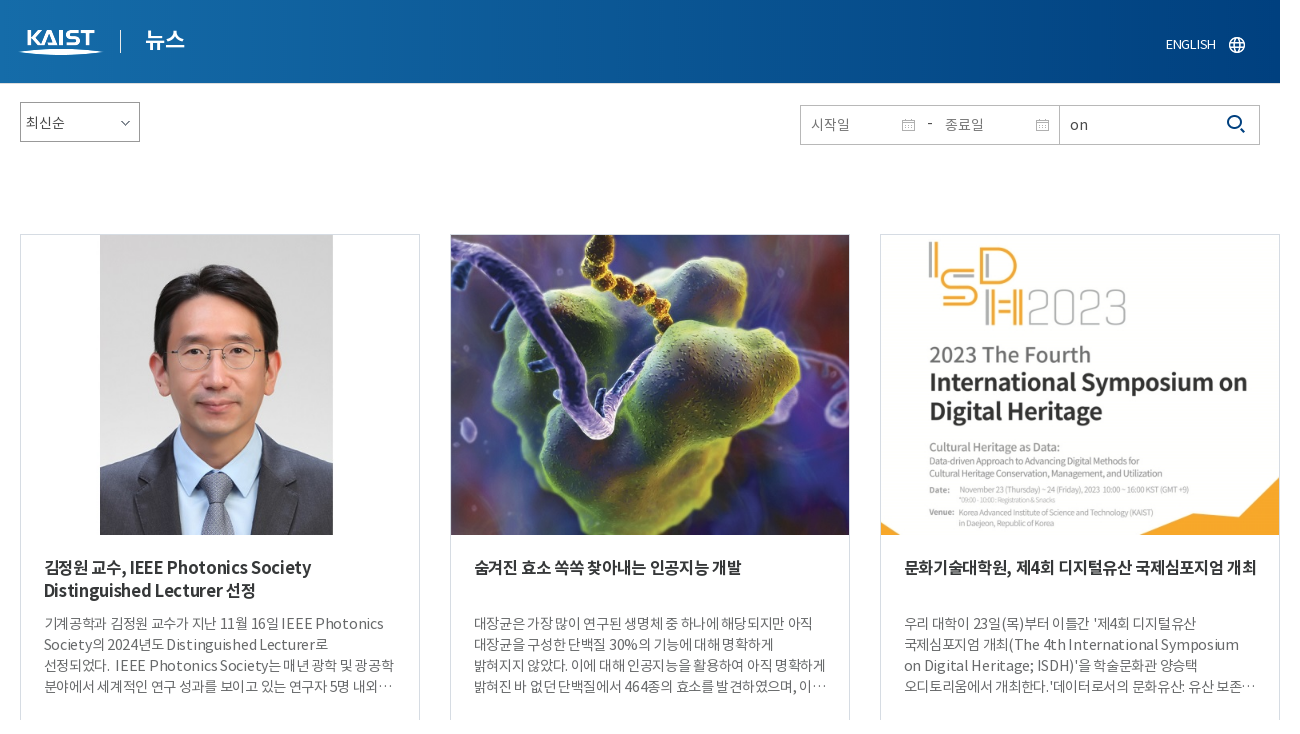

--- FILE ---
content_type: text/html; charset=UTF-8
request_url: https://news.kaist.ac.kr/news/html/news/?&skey=keyword&sval=on&list_s_date=&list_e_date=&&GotoPage=9
body_size: 82220
content:
<!DOCTYPE html>
<html lang="ko">
<head>
<meta charset="utf-8"/>
<meta name="format-detection" content="telephone=no"/>
<meta name="viewport" content="user-scalable=no,initial-scale=1.0,maximum-scale=1.0,minimum-scale=1.0,width=device-width">
<meta name="author" content=""><!-- 작성자//메인은 사이트네임,서브는 각 컨텐츠 담당자  -->
<meta name="keywords" content=""><!-- 키워드 //SEO검색 관련으로 인하여 삽입 // 각 컨텐츠 별로 추가 또는 컨텐츠타이틀 게시판view는 게시글 제목 -->
<meta name="description" content="사이트 설명을 간략히 기록 해주세요."><!--  상세설명 -->
<meta name="copyright" content="">
<meta property="og:type" content="website">
<meta property="og:title" content="NEWS">
<meta property="og:image" content="/common/img/logo.png">
<meta property="og:description" content="사이트 설명을 간략히 기록 해주세요.">
<title>NEWS</title>

<link rel="stylesheet" href="/pcms/common/css/common.css" />
<!-- <link rel="stylesheet" href="/news/css/common.css" />폰트리셋 -->

<link rel="stylesheet" href="/pcms/common/pluigs/bootstrap/bootstrap.min.css" />
<link rel="stylesheet" href="/pcms/common/font/font-awesome.css" />
<link rel="stylesheet" href="/pcms/common/css/acego.ui.min.css" />
<link rel="stylesheet" href="/common/js/jquery-ui-1.12.1/jquery-ui.min.css" type="text/css" media="all">
<link rel="stylesheet" href="/site/news/css/layout.css?v=202107141426" type="text/css" media="all">
<link rel="stylesheet" href="/site/news/css/skin.css" type="text/css" media="all">

<!-- <link rel="stylesheet" href="/news/css/layout.css" type="text/css" media="all"> -->
    <link rel="stylesheet" href="/pcms/common/css/program.css" />
    <link rel="stylesheet" href="/pcms/common/css/board.min.css" />
    <link rel="stylesheet" href="/pcms/common/css/ir-icon.css" />


<link rel="stylesheet" href="/site/common/css/prog.css" type="text/css" media="all">
<link rel="stylesheet" href="/site/news/css/prog.css" />
<!-- basic script -->
<script src="/pcms/common/pluigs/jQuery/jquery-3.3.1.min.js"></script>
<script src="/pcms/common/pluigs/jQuery/jquery-migrate-1.4.1.min.js" defer="defer"></script>
<script src="/pcms/common/pluigs/jQueryUI/jquery-ui.min.js" defer="defer"></script>
<script src="/pcms/common/js/acego.common.js" defer="defer"></script>
<script src="/pcms/common/js/scroll/common-scroll.js" defer="defer"></script>
<script src="/pcms/common/js/popzone/common-popup.js" defer="defer"></script>
<script src="/common/js/common.js" defer="defer"></script> <!-- common js -->

<script src="/site/news/js/layout.js" defer="defer"></script>

    <script src="/common/js/sns_sharer.js" defer="defer"></script><!-- sharer link -->
    <script src="/pcms/common/pluigs/print/jQuery.print.min.js" defer="defer"></script>
<!--[if lt IE 9]>
<script src="/pcms/common/pluigs/html5/html5shiv.min.js" defer="defer"></script>
<![endif]-->
<!-- Global site tag (gtag.js) - Google Analytics -->
<script async src="https://www.googletagmanager.com/gtag/js?id=UA-157425677-4"></script>
<script>
    window.dataLayer = window.dataLayer || [];
    function gtag(){dataLayer.push(arguments);}
    gtag('js', new Date());

    gtag('config', 'UA-157425677-4');
</script>

</head>


<body >
    <!-- 스킵네비케이션시작 -->
    <div id="skipnavi">
                <a href="#txt">본문 바로가기</a>
        <a href="#gnb">대메뉴 바로가기</a>
            </div>
    <!-- 스킵네비케이션끝 -->
	    <!-- <div id="newsletter_popup">
        <div class="newsletter-wrap">
            <div class="newsletter_box01">
                <div class="letter-txt">
                    <em>KAIST</em>
                    <strong>Newsletter Vol.6</strong>
                    <span>KAIST의 2020.03.22일자 소식을 메일로 받아보세요!</span>
                </div>
                <div class="letter-btn">
                    <a href="#n" class="lbtn letter-go">바로가기</a>
                    <a href="#n" class="lbtn letter-apply">구독신청</a>
                    <a href="#n" class="letter-close">닫기</a>
                </div>
            </div>
            <div class="newsletter_box02">
                <div class="letter-txt">
                    <strong>이메일 주소를 입력해주세요!</strong>
                </div>
                <div class="letter-btn">
                    <input type="text" title="이메일 주소를 입력해주세요" name="email" value="">
                    <a href="#n" class="lbtn letter-apply">구독신청</a>
                    <a href="#n" class="letter-close">닫기</a>
                </div>
            </div>
        </div>
    </div> -->

    <div id="wrap">
        <!-- header -->
        <div id="header">
            <div class="layout">
                <h1><a href="https://www.kaist.ac.kr/kr/">KAIST</a></h1>
                <strong><a href="/news/">뉴스</a></strong>
                <div class="util">
                    <button class="btn_util">유틸열기</button>
                </div>

                
                <div class="etc">
                    <ul>
                        <li>
                            <!--
                                <form name="searchFrm" id="searchFrm" action="/news/html/news/" method="post" >
                                <fieldset>
                                    <legend>홈페이지 통합검색</legend>
                                    <div class="search-select">
                                        <span>
                                            <select name="skey" title="검색 영역 선택">
                                                <option value="keyword">키워드</option>
                                                <option value="college">단과대학</option>
                                                <option value="department">학과</option>
                                                <option value="mayorlab">연구실</option>
                                            </select>
                                        </span>
                                    </div>
                                    <span class="or">or</span>
                                    <div class="search-text">
                                        <span><input type="text" name="sval" value="" title="검색어를 입력해주세요" placeholder="검색어를 입력해주세요" class="form-control"></span>
                                        <input type="submit" value="검색">
                                    </div>
                                </fieldset>
                                </form>
                            -->
                                                        <form name="searchForm" id="searchForm" action="/news/html/news/" method="post" >
                            <fieldset>
                                <legend>홈페이지 통합검색</legend>
                                <input type="hidden" name="order" value="" >
                                <div class="date_box">
                                    <div class="calendar">
                                        <div class="date date_s">
                                            <input type="text" class="datepicker" placeholder="시작일" name="list_s_date" value="" >
                                        </div>
                                        <div class="mid">-</div>
                                        <div class="date date_e">
                                            <input type="text" class="datepicker" placeholder="종료일" name="list_e_date"  value="">
                                        </div>
                                    </div>
                                    <div class="search">
                                        <input type="text" title="검색어를 입력해주세요" placeholder="검색어를 입력해주세요"  name="sval"  value="on">
                                        <button>검색</button>
                                    </div>
                                </div>

                                <div class="btn_box">
                                    <!--
                                <script type="text/javascript">
                                     function goSearct_order() {
                                        var f = document.searchForm;
                                        var typ = $('#orderType option:selected').val();
                                        f.order.value=typ;
                                        f.submit();
                                     }
                                </script>
                                    <span class="select-box design-select gray-select small-select">
                                        <select class="design-select" id="orderType" onchange="goSearct_order()" title="검색조건" select-design="true">
                                         <option value="1" >최신순</option>
                                         <option value="2" >조회순</option>
                                        </select>
                                    </span> -->
                                    <!--
                                    <a href="#n" class="new " onclick="orderSearch('1');">최신순</a>
                                    <a href="#n" class="view  " onclick="orderSearch('2');">조회순</a>
                                    -->
                                </div>
                            </fieldset>
                            </form>
                        </li>
                        <li class="language"><a href="/newsen/">ENGLISH</a></li>
                    </ul>
                </div>

                <!-- <button class="btn_sitemap"><span>사이트맵</span></button>
                <div id="sitemapbox" tabindex="0"></div> -->
                <button class="btn_mgnb"><span>메뉴 열기</span></button>
            </div>
        </div>
        <!-- //header -->





            <!-- container -->
        <div id="container">
            <div class="layout">

                <div id="contents">
                    <div id="txt">
                        

    
<!-- <link rel="stylesheet" href="/common/css/prog.css" type="text/css" media="all"> -->

		
<div>
<!-- content start -->

	<div class="prog_bord prog_bord_list">
		<div class="wrap">

			<div class="top_layout">
				<div class="tit_box">
					<h2>%6f%6e&nbsp;</h2>
				</div>

				<form name="searchForm2" id="searchForm2" action="?" method="post" >
				<input type="hidden" id="order" name="order" value="" >
				<input type="hidden" id="list_s_date" name="list_s_date" value="" >
				<input type="hidden" id="list_e_date" name="list_e_date" value="" >
				<input type="hidden" id="sval" name="sval" value="%6f%6e" >
				<!--
				<div class="date_box">
					<div class="calendar">
							<div class="date date_s">
								<input type="text" class="datepicker" placeholder="시작일" name="list_s_date">
							</div>
							<div class="mid">-</div>
							<div class="date date_e">
								<input type="text" class="datepicker" placeholder="종료일" name="list_e_date">
							</div>
					</div>
					<div class="search">
						<input type="text" title="검색어를 입력해주세요" placeholder="검색어를 입력해주세요"  name="sval">
						<button>검색</button>
					</div>
				</div>
				-->
				<div class="btn_box">
				    <span class="select-box design-select gray-select small-select">
				        <select class="design-select" id="orderType" onchange="goSearct_order()" title="검색조건" select-design="true">
                         <option value="1" >최신순</option>
                         <option value="2" >조회순</option>
                        </select>
                    </span>
				</div>
				</form>
				<script type="text/javascript">
                	 function goSearct_order() {
                		//var f = document.searchForm;
                		var typ = $('#orderType option:selected').val();
                	 	$("#order").val( typ ) ;
                	 	document.searchForm2.submit();
                	 }
                </script>

				    <!--
					<a href="#n" class="new " onclick="orderSearch('1');">최신순</a>
					<a href="#n" class="view  " onclick="orderSearch('2');">조회순</a>
					-->
			</div>

			<div class="board col_3">
				<ul>

							<li>
						<a href="?mode=V&amp;mng_no=33031&amp;skey=keyword&amp;sval=%6f%6e&amp;list_s_date=&amp;list_e_date=&amp;GotoPage=9" class="lay">
							<span class="head">
								<span class="photos" style="background-image:url(/news/img/prog/list_img01.jpg)">
									<img src="/Upload/news/newsmst/20231130093505_005gdn8fl973p4wuafv41myr1eo7pu.png" alt="김정원 교수, IEEE Photonics Society Distinguished Lecturer 선정 이미지">
								</span>
							</span>
							<span class="midd">
								<strong class="tis">김정원 교수, IEEE Photonics Society Distinguished Lecturer 선정</strong>
								<span class="tes">
									
기계공학과 김정원 교수가 지난 11월 16일 IEEE Photonics Society의 2024년도 Distinguished Lecturer로 선정되었다.&nbsp;
IEEE Photonics Society는 매년 광학 및 광공학 분야에서 세계적인 연구 성과를 보이고 있는 연구자 5명 내외를 Distinguished Lecturer로 선정하여, 전세계를 순회하며 대학 및 연구기관들에서 초청강연을 하도록 후원하고 있다.&nbsp;
김정원 교수는 초저잡음, 초안정 광주파수빗(optical frequency comb) 광원을 개발하고 이를 이용한 새로운 타이밍 응용 분야들을 개척하고 있으며, 연구의 독창성과 우수성을 인정받아 Distinguished Lecturer로 선정되었다.&nbsp;
김 교수는 &ldquo;It&rsquo;s the perfect timing for optical frequency combs&rdquo;이라는 주제의 강연을 통하여 초저잡음, 초안정 광주파수빗 광원들의 원리와 이를 이용하여 김 교수팀이 최근 선보인 반도체 칩에서의 클럭 분배, 펄스비행시간(TOF) 센서를 이용한 3차원 반도체 소자의 형상 이미징, 그리고 블랙홀 관측용 전파망원경에서의 초고주파 신호 생성과 같은 새로운 레이저 타이밍 응용 분야들을 소개할 예정이다.&nbsp;​
								</span>
								<div class="date_box">
									<span class="date">2023.11.30</span>
									<span class="total">조회수<!-- 조회 --> 6979</span>
									<!-- <span class="import">추천</span> -->
								</div>
							</span>
						</a>
					</li>
								<li>
						<a href="?mode=V&amp;mng_no=32890&amp;skey=keyword&amp;sval=%6f%6e&amp;list_s_date=&amp;list_e_date=&amp;GotoPage=9" class="lay">
							<span class="head">
								<span class="photos" style="background-image:url(/news/img/prog/list_img01.jpg)">
									<img src="/Upload/news/newsmst/20231124090550_00l1i2kqhfspai4w8xcfxocots552x.jpg" alt="숨겨진 효소 쏙쏙 찾아내는 인공지능 개발 이미지">
								</span>
							</span>
							<span class="midd">
								<strong class="tis">숨겨진 효소 쏙쏙 찾아내는 인공지능 개발</strong>
								<span class="tes">
									
대장균은 가장 많이 연구된 생명체 중 하나에 해당되지만 아직 대장균을 구성한 단백질 30%의 기능에 대해 명확하게 밝혀지지 않았다. 이에 대해 인공지능을 활용하여 아직 명확하게 밝혀진 바 없던 단백질에서 464종의 효소를 발견하였으며, 이 중 3종의 단백질의 예측된 기능을 시험관 내 효소 분석 방법을 통해 검증하는데 성공하였다.&nbsp;
우리 대학 생명화학공학과 이상엽 특훈교수와 캘리포니아대학교 샌디에이고(UCSD) 생명공학과 버나드 펄슨(Bernhard Palsson) 교수 공동연구팀이 단백질 서열을 활용, 해당 단백질의 효소 기능을 예측할 수 있는 인공지능, `딥 EC 트랜스포머(DeepECtransformer)'를 개발해 빠르고 정확하게 효소 기능을 파악할 수 있는 예측 시스템을 구축했다고 24일 밝혔다.&nbsp;
효소는 생물학적 반응을 촉매하는 단백질로서, 생명체 내 존재하는 다양한 화학 반응과 이에 따라 결정되는 생명체의 대사 특성을 파악하기 위해서는 각 효소의 기능을 이해하는 것이 필수적이다. EC 번호(효소 고유 번호, Enzyme Commission number)는 국제생화학 및 분자 생물학연맹 (International Union of Biochemistry and Molecular Biology, IUBMB)가 고안한 효소 기능 분류 체계로서, 다양한 유기체의 대사 특성을 이해하기 위해선 게놈 서열에서 존재하는 효소의 종류와 EC 번호를 빠르게 분석할 수 있는 기술 개발이 필요하다.&nbsp;
단백질의 기능 및 효소 기능 예측을 위해 인공지능을 활용하는 다양한 예측 시스템 또한 보고됐지만, 인공지능의 추론 과정을 직접 확인할 수 없는 블랙박스(black box)의 특징을 가졌거나, 효소 서열 내 아미노산 잔기(최소 단위) 수준으로 해석하지 못하는 문제가 있었다.&nbsp;
공동연구팀은 심층학습 기법과 단백질 상동성 분석 모듈을 활용해 주어진 단백질 서열의 효소 기능을 예측하는 인공지능 딥 EC 트랜스포머(DeepECtransformer)를 개발했다. 연구팀은 이번 연구에서 더 다양한 효소 기능을 정확하게 예측할 수 있도록 단백질 서열 전체 문맥에서 효소 기능에 중요한 정보를 추출하였고, 이를 통해 효소의 EC 번호를 정확하게 예측할 수 있었다. 개발된 인공지능은 총 5,360종류의 EC 번호를 예측할 수 있었다.

공동연구팀은 나아가 딥 EC 트랜스포머의 인공신경망 내 정보 흐름을 분석하여 인공지능이 추론 과정에서 효소 기능에 중요한 활성 부위나 보조 인자 결합 부위 정보를 활용하고 있음을 밝혀냈다. 이처럼 인공지능의 블랙박스를 해석함으로써 인공지능이 학습 과정에서 스스로 효소 기능에 중요한 특징을 파악하고 있음을 연구팀은 확인했다.&nbsp;
이번 논문의 제1 저자인 우리 대학&nbsp;김기배 박사과정생은 &ldquo;이번에 개발한 예측 시스템을 활용해 아직 밝혀진 적 없던 효소의 기능을 새롭게 예측하고 실험으로 검증할 수 있었다&rdquo;고 말했다. 그는 또한 &ldquo;딥 EC 트랜스포머를 활용해 생명체 내 밝혀지지 않았던 효소를 파악함으로써 유용 화합물을 생합성하기 위해 필요한 효소나 플라스틱을 생분해하기 위해 필요한 효소 등 다양한 대사 과정을 새롭게 밝혀낼 수 있을 것&rdquo;이라고 덧붙였다.&nbsp;
또한 이상엽 특훈교수는 &ldquo;효소 기능을 빠르고 정확하게 예측하는 딥 EC 트랜스포머는 기능 유전체학의 핵심 기술로서 시스템 수준에서 전체 효소들의 기능들을 분석할 수 있게 한다&rdquo;며 &ldquo;이를 활용해 모든 효소 정보를 포함한 대사 네트워크를 기반으로 친환경 미생물 공장 개발을 수행할 수 있을 것&rdquo;이라고 밝혔다.&nbsp;
생명화학공학과 김기배 박사과정이 참여한 이번 논문은 국제 학술지 네이처(Nature) 誌가 발행하는 `네이처 커뮤니케이션즈(Nature Communications)'에 동료 심사를 거쳐 11월 14일 字 게재됐다. 
※ 논문명 : 트랜스포머 레이어와 딥러닝을 사용하여 효소 인코딩 유전자의 기능적 주석 달기 (Functional annotation of enzyme-encoding genes using deep learning with transformer layers) 
※ 저자 정보 : 김기배 (한국과학기술원, 제1 저자), 김지연 (한국과학기술원, 제2 저자), 이종언 (한국과학기술원, 제3 저자), Charles J. Norsigian (UCSD, 제4 저자), Bernhard O. Palsson (UCSD, 제5 저자) 및 이상엽(한국과학기술원, 교신저자) 포함 총 6 명&nbsp;

한편, 이번 연구는 과기정통부가 지원하는 &lsquo;석유대체 친환경 화학기술개발사업의 &lsquo;바이오화학산업 선도를 위한 차세대 바이오리파이너리 원천기술 개발&rsquo; 과제(과제책임자 KAIST 이상엽 특훈교수)의 지원을 받아 수행됐다. ​
								</span>
								<div class="date_box">
									<span class="date">2023.11.24</span>
									<span class="total">조회수<!-- 조회 --> 12418</span>
									<!-- <span class="import">추천</span> -->
								</div>
							</span>
						</a>
					</li>
								<li>
						<a href="?mode=V&amp;mng_no=32870&amp;skey=keyword&amp;sval=%6f%6e&amp;list_s_date=&amp;list_e_date=&amp;GotoPage=9" class="lay">
							<span class="head">
								<span class="photos" style="background-image:url(/news/img/prog/list_img01.jpg)">
									<img src="/Upload/news/newsmst/20231123170708_00ebofj7ajw26m8yzh07k6cq1o5owx.jpg" alt="문화기술대학원, 제4회 디지털유산 국제심포지엄 개최 이미지">
								</span>
							</span>
							<span class="midd">
								<strong class="tis">문화기술대학원, 제4회 디지털유산 국제심포지엄 개최</strong>
								<span class="tes">
									
우리 대학이 23일(목)부터 이틀간 '제4회 디지털유산 국제심포지엄 개최(The 4th International Symposium on Digital Heritage; ISDH)'을 학술문화관 양승택 오디토리움에서 개최한다.'데이터로서의 문화유산: 유산 보존 관리 및 활용을 위한 디지털 방법론 개발을 선도하는 데이터 중심의 접근 전략'을 주제로 열리는 이번 심포지엄은&nbsp;문화재청이 주최하고 우리 대학 문화기술대학원이 주관해 디지털헤리티지랩(안재홍, 심혜승)에서 총괄을 맡았다.&nbsp;특히 이번 행사는 2025년 CIPA 심포지엄*을 우리 대학이 문화재청과 함께 한국에 유치한 것을 기념하기 위해 기획됐다. *CIPA(International Committee of Architectural Photogrammetry) 심포지엄: 1971년 시작되어 현재 2년마다 개최되는 학술대회로, 고고학, 건축학, 보존과학, 디지털 유산 등에서 최신 연구와 기술을 공유하기 위해 다양한 국가와 전문가들이 참여한다.&nbsp;이를 위해, 디지털유산 분야에서 활발하게 활동하고 있는 국내외 석학 12명이 강연자로 참여한다.&nbsp;행사 첫날에는&nbsp;'비전과 미래: 데이터와 문화유산 보존 관리와 활용'을 주제로 한 플레너리 세션과 '데이터로서의 문화유산'을 주제로 한 전문가 토론, 특별 세션이 진행된다.
유럽 타임머신 프로젝트 독일 대사인 샌더 뮨스터(Sander Munster) 독일 프리드리히 실러 예나 대학교 디지털인문학과 교수, 이원재 문화기술대학원 교수, 첸양(Chen Yang) 중국 통지대학교 건축도시계획대학 부교수 겸 호주 퀸즐랜드대학교 건축학부 명예 선임연구원, 유정민 한국전통문화대학교 문화유산산업학과 교수 등 4명의 석학이 강연을 진행한다.&nbsp;데이터가 중심이 되는 시대를 맞아 국내 디지털유산 분야의 나아갈 방향을 논의하는 두 번째 세션에서는 이코모스* CIPA 명예 위원장이자 이코모스 인터내셔널 사무총장을 역임한 마리오 산타나 퀸테로(Mario Santana Quintero) 캐나다 칼튼대학교 건설환경공학부 교수가 세션 1의 발제자들과 함께 토론을 진행한다.&nbsp;*이코모스(International Council on Monuments and Sites, ICOMOS): 국제기념물유적협의회
이어지는 특별 세션에서는 안재홍 문화기술대학원 교수가 '디지털유산 워킹그룹 설립: 조직 구성 및 운영 방향'을 제안한다. 유정민 한국전통문화대학교 문화유산산업학과 교수, 조영훈 공주대학교 문화재보존과학과 교수, 강동석 동국대학교 고고미술사학과 교수, 강현 국립문화재연구원 건축문화재연구실 연구관이 참여해 국내 디지털유산 분야의 발전을 촉진하기 위한 전문가 네트워킹에 대한 의견과 계획을 공유한다.&nbsp;둘째 날인 24일은 2025년 CIPA 심포지엄을 위한 교육 프로그램을 중심으로 운영된다. '디지털유산과의 만남'을 주제로 열리는 세션 1에서는 마리오 산타나 퀸테로(Mario Santana Quintero) 교수, 토마스 리고트(Thomas Rigauts) 유네스코 세계유산센터 파리본부 사업운영전문관, 조 칼라스(Joe Kallas) 유네스코 컨설턴트, 미셀 두엉(Michelle Duong) ICOMOS CIPA 집행이사회 이사가 강연한다.&nbsp;이어, '문화유산과 데이터 및 AI 기술'을 주제로 문화유산 데이터 기반의 AI 음성 도슨트 개발 실습 워크숍이 진행된다.&nbsp;사전 등록으로 참여한 학부생들이 디지털유산 분야에 대한 이해도를 높일 수 있도록 기획되었으며, 인공지능 교육 전문업체인 스코프랩스(Scopelabs)에서 실습을 맡는다. 다학제적 분야인 디지털유산을 체험할 수 있도록 역사, 문화유산, 공학 등 다양한 전공의 학생들이 팀을 이뤄 수행한다.&nbsp;
이동만 교학부총장은 환영사를 통해 "문화유산 보존을 통해 정체성을 확립하고 후세에 전하기 위한 인류 공동의 미션을 디지털 시대에 부합하게 발전시킬 수 있도록 문화재청과의 협력을 지속해서 강화할 것"이라고 전했다.
이번 심포지엄의 영상은 추후 문화재청을 통해 공개될 예정이며, 심포지엄 웹사이트( https://isdh2023.org/&nbsp;)에서 관련 자료를 내려받을 수 있다.​
								</span>
								<div class="date_box">
									<span class="date">2023.11.23</span>
									<span class="total">조회수<!-- 조회 --> 10003</span>
									<!-- <span class="import">추천</span> -->
								</div>
							</span>
						</a>
					</li>
								<li>
						<a href="?mode=V&amp;mng_no=32850&amp;skey=keyword&amp;sval=%6f%6e&amp;list_s_date=&amp;list_e_date=&amp;GotoPage=9" class="lay">
							<span class="head">
								<span class="photos" style="background-image:url(/news/img/prog/list_img01.jpg)">
									<img src="/Upload/news/newsmst/20231123160302_00s3v2bwo24gch64fr26zwuaf069cv.jpg" alt="“반도체로 양자컴퓨터를 모방하다” 신개념 확률론적 컴퓨팅 핵심소자 개발 이미지">
								</span>
							</span>
							<span class="midd">
								<strong class="tis">“반도체로 양자컴퓨터를 모방하다” 신개념 확률론적 컴퓨팅 핵심소자 개발</strong>
								<span class="tes">
									
우리 대학 신소재공학과 김경민 교수 연구팀이 산화나이오븀(NbO2) 의 확률적 금속-절연체 전이 현상을 이용한 차세대 확률론적 컴퓨팅의 핵심 반도체 소자를 개발했다고 23일&nbsp;밝혔다.&nbsp;

최근 IoT (Internet of Things), 자율주행, 빅데이터, 인공지능으로 대표되는 초연결시대가 진행됨에 따라 다양한 제한 조건과 구성 요소들이 상호작용하는 상황에서 최적의 해결책을 신속하게 찾아내는 '조합최적화 문제&rsquo;의 해결이 중요한 과제로 부상하고 있다. 예를 들면, 네비게이션에 활용되는 최적 경로 탐색과 같은 문제가 조합최적화 문제에 해당한다. 조합최적화 문제는 복잡도가 증가함에 따라 해답을 찾기가 급격히 어려워지는 특성을 갖기에, 이를 효과적으로 해결할 수 있는 신개념 컴퓨팅 기술이 요구된다. 양자컴퓨팅은 그 대표적인 예시이지만 간섭, 오류 수정, 안정성 등의 이유로 양자 컴퓨팅의 상용화에는 여전히 많은 어려움이 남아 있다.&nbsp;

확률론적 컴퓨터의 기본 소자는 피비트* (pbit)라고 불리는데, 확률론적 컴퓨터는 피비트의 확률적 특성을 이용한다는 점에서 양자컴퓨터와 유사하지만, 기존 반도체 기술로 제작이 가능하여 상용화 측면에서 보다 현실적인 기술이다. 
*피비트: Probabilistic bit의 줄임 말로 기존 디지털 시스템에서 사용하는 0, 1의 비트 정보를 출력하지만 각 상태 출력이 고정적이지 않고 확률적인 기본 소자&nbsp;

김경민 교수 연구팀은 산화나이오븀 (NbO2) 재료가 갖는 금속-절연체 전이 현상이 특정 조건에서 확률적으로 발생할 수 있음을 최초로 발견하였으며, 이를 활용해 확률론적 컴퓨팅을 위한 피비트의 제작에 성공하였다. 연구팀에서 개발한 피비트는 비트 당 평균 128pJ의 에너지, 260ns의 속도로 비트를 발생시키며, 이는 기존 저항변화메모리 기반 피비트 기술에 비해 약 20% 에너지 소모가 적으며, 약 4천 배 빠르다.&nbsp;

이에 더하여, 해당 반도체 피비트를 기반으로 하는 확률론적 컴퓨팅 시스템을 설계하였으며, 실제로 조합최적화 문제를 해결하는 사례를 통해 개발한 소자의 실질적인 활용에 대한 가능성을 입증했다.&nbsp;

김경민 교수는 &ldquo;확률적 신호를 기존 CMOS 기반 회로를 통해 발생시키기 위해서는 매우 복잡한 구조가 요구되는데, 이번 연구는 모트 전이라고 하는 금속-절연체 전이 현상을 통해 확률적 신호를 직접 출력하는 단일 반도체 소자를 구현했다는 점에 큰 의의가 있다&rdquo;며 &ldquo;이 기술은 기존 반도체 기술과 융합될 수 있어 양자컴퓨팅의 기능을 수행할 수 있는 현실적인 대안이 될 것&rdquo;이라고 말했다.

이번 연구는 신소재공학과 이학승 박사과정 학생이 제1 저자로 참여했으며, 국제 학술지 &lsquo;네이처 커뮤니케이션즈 (Nature Communications, IF: 16.6)&rsquo;에 11월 8일 字 게재됐으며 한국연구재단 PIM인공지능반도체 사업, 나노종합기술원, 그리고 KAIST의 지원을 받아 수행됐다.
 논문명: Probabilistic computing with NbOx metal-insulator transition-based self-oscillatory pbit, 논문링크: https://doi.org/10.1038/s41467-023-43085-6​
								</span>
								<div class="date_box">
									<span class="date">2023.11.23</span>
									<span class="total">조회수<!-- 조회 --> 15938</span>
									<!-- <span class="import">추천</span> -->
								</div>
							</span>
						</a>
					</li>
								<li>
						<a href="?mode=V&amp;mng_no=32770&amp;skey=keyword&amp;sval=%6f%6e&amp;list_s_date=&amp;list_e_date=&amp;GotoPage=9" class="lay">
							<span class="head">
								<span class="photos" style="background-image:url(/news/img/prog/list_img01.jpg)">
									<img src="/Upload/news/newsmst/20231121090539_00z4sajwenggg8ewi9i7mwaxi0bvgi.jpg" alt="인공지능으로 북한 등 경제지표 추정하다 이미지">
								</span>
							</span>
							<span class="midd">
								<strong class="tis">인공지능으로 북한 등 경제지표 추정하다</strong>
								<span class="tes">
									
유엔기구(UN)의 지속가능발전목표(SDGs)에 따르면 하루 2달러 이하로 생활하는 절대빈곤 인구가 7억 명에 달하지만 그 빈곤의 현황을 제대로 파악하기는 쉽지 않다. 전 세계 중 53개국은 지난 15년 동안 농업 관련 현황 조사를 하지 못했으며, 17개국은 인구 센서스(인구주택 총조사)조차 진행하지 못했다. 이러한 데이터 부족을 극복하려는 시도로, 누구나 웹에서 받아볼 수 있는 인공위성 영상을 활용해 경제 지표를 추정하는 기술이 주목받고 있다.
우리 대학 차미영-김지희 교수 연구팀이 기초과학연구원, 서강대,&nbsp;홍콩과기대(HKUST), 싱가포르국립대(NUS)와 국제공동연구를 통해 주간 위성영상을 활용해 경제 상황을 분석하는 새로운 인공지능(AI) 기법을 개발했다고 21일 밝혔다. 연구팀이 주목한 것은 기존 통계자료를 기반으로 학습하는 일반적인 환경이 아닌, 기초 통계도 미비한 최빈국(最貧國)까지 모니터링할 수 있는 범용적인 모델이다.
연구팀은 유럽우주국(ESA)이 운용하며 무료로 공개하는 센티넬-2(Sentinel-2) 위성영상을 활용했다. 연구팀은 먼저 위성영상을 약 6제곱킬로미터(2.5&times;2.5㎢)의 작은 구역으로 세밀하게 분할한 후, 각 구역의 경제 지표를 건물, 도로, 녹지 등의 시각적 정보를 기반으로 AI 기법을 통해 수치화했다.
이번 연구 모델이 이전 연구와 차별화된 점은 기초 데이터가 부족한 지역에도 적용할 수 있게끔 인간이 제시하는 정보를 인공지능의 예측에 반영하는 `인간-기계 협업 알고리즘'에 있다. 즉, 인간이 위성영상을 보고 경제 활동의 많고 적음을 비교하면, 기계는 이러한 인간이 제공한 정보를 학습하여 각각의 영상자료에 경제 점수를 부여한다. 검증 결과, 기계학습만 사용했을 때보다 인간과 협업할 경우 성능이 월등히 우수했다. 

이번 연구를 통해 연구팀은 기존 통계자료가 부족한 지역까지 경제분석의 범위를 확장하고, 북한 및 아시아 5개국(네팔, 라오스, 미얀마, 방글라데시, 캄보디아)에도 같은 기술을 적용하여 세밀한 경제 지표 점수를 공개했다. (그림 1) 이 연구가 제시한 경제 지표는 기존의 인구밀도, 고용 수, 사업체 수 등의 사회경제지표와 높은 상관관계를 보였으며, 데이터가 부족한 저개발국가에 적용 가능함을 연구팀은 확인했다.


이러한 변화탐지를 북한에 적용한 결과, 대북 경제제재가 심화된 2016년과 2019년 사이에 북한 경제에서 세 가지 경향을 발견할 수 있었다. 첫째, 북한의 경제 발전은 평양과 대도시에 더욱 집중되어 도시와 농촌 간 격차가 심화됐다. 둘째, 경제제재와 달러 외환의 부족을 극복하기 위해 설치한 관광 경제개발구에서는 새로운 건물 건설 등 유의미한 변화가 위성영상 이미지와 연구의 경제 지표 점수 변화에서 드러났다. 셋째, 전통적인 공업 및 수출 경제개발구 유형에서는 반대로 변화가 미미한 것으로 확인됐다.
연구에 참여한 우리 대학&nbsp;전산학부&middot;IBS 데이터사이언스그룹 CI 차미영 교수는 "전산학, 경제학, 지리학이 융합된 이번 연구는 범지구적 차원의 빈곤 문제를 다룬다는 점에서 중요한 의미가 있으며, 이번에 개발한 인공지능 알고리즘을 앞으로 이산화탄소 배출량, 재해재난 피해 탐지, 기후 변화로 인한 영향 등 다양한 국제사회 문제에 적용해 볼 계획이다ˮ 라고 말했다.
이 연구에는 경제학자인 우리 대학&nbsp;기술경영학부 김지희 교수, 서강대 경제학과 양현주 교수, 홍콩과기대 박상윤 교수도 함께 참여하였다. 이들은 &ldquo;이 모델은 저비용으로 개발도상국의 경제 상황을 상세하게 확인할 수 있어 국제개발협력(ODA) 사업에 도움을 줄 수 있을 것으로 예상된다&rdquo;며 &ldquo;이번 연구가 선진국과 후진국 간의 데이터 격차를 줄이고 유엔과 국제사회의 공동목표인 지속가능한 발전을 달성하는 데 기여할 수 있기를 바란다ˮ고 밝혔다.
위성영상과 인공지능을 활용한 SDGs 지표의 개발과 이의 정책적 활용은 국제적인 주목을 받고 있는 기술 분야 중 하나이며 한국이 앞으로 주도권을 가지고 이끌 수 있는 연구 분야이다. 이에 연구팀은 개발한 모델 코드를 무료로 공개하며, 측정한 지표가 여러 국가의 정책 설계 및 평가에 유용하게 사용될 수 있도록 앞으로도 기술을 개선하고 매해 새롭게 업데이트되는 인공위성 영상에 적용하여 공개할 계획이다. 

한편 이번 연구 결과는 전산학부 안동현 박사과정, 싱가포르 국립대 양재석 박사과정이 공동 1저자로 국제 학술지 네이처 출판 그룹의 `네이처 커뮤니케이션즈(Nature Communications)'에 지난 10월 26일 자 게재됐다. (논문명: A human-machine collaborative approach measures economic development using satellite imagery, 인간-기계 협업과 위성영상 분석에 기반한 경제 발전 측정). 
 논문링크: https://www.nature.com/articles/s41467-023-42122-8​
								</span>
								<div class="date_box">
									<span class="date">2023.11.21</span>
									<span class="total">조회수<!-- 조회 --> 12839</span>
									<!-- <span class="import">추천</span> -->
								</div>
							</span>
						</a>
					</li>
								<li>
						<a href="?mode=V&amp;mng_no=32210&amp;skey=keyword&amp;sval=%6f%6e&amp;list_s_date=&amp;list_e_date=&amp;GotoPage=9" class="lay">
							<span class="head">
								<span class="photos" style="background-image:url(/news/img/prog/list_img01.jpg)">
									<img src="/Upload/news/newsmst/20231030100032_00znrlr0ret6q2ps6j5vgenqwjbogu.jpg" alt="변화된 데이터에서 인공지능 공정성 찾아내다 이미지">
								</span>
							</span>
							<span class="midd">
								<strong class="tis">변화된 데이터에서 인공지능 공정성 찾아내다</strong>
								<span class="tes">
									
인공지능 기술이 사회 전반에 걸쳐 광범위하게 활용되며 인간의 삶에 많은 영향을 미치고 있다. 최근 인공지능의 긍정적인 효과 이면에 범죄자의 재범 예측을 위해 머신러닝 학습에 사용되는 콤파스(COMPAS) 시스템을 기반으로 학습된 모델이 인종 별로 서로 다른 재범 확률을 부여할 수 있다는 심각한 편향성이 관찰되었다. 이 밖에도 채용, 대출 시스템 등 사회의 중요 영역에서 인공지능의 다양한 편향성 문제가 밝혀지며, 공정성(fairness)을 고려한 머신러닝 학습의 필요성이 커지고 있다.&nbsp;
우리 대학 전기및전자공학부 황의종 교수 연구팀이 학습 상황과 달라진 새로운 분포의 테스트 데이터에 대해서도 편향되지 않은 판단을 내리도록 돕는 새로운 모델 훈련 기술을 개발했다고 30일 밝혔다.&nbsp;
최근 전 세계의 연구자들이 인공지능의 공정성을 높이기 위한 다양한 학습 방법론을 제안하고 있지만, 대부분의 연구는 인공지능 모델을 훈련시킬 때 사용되는 데이터와 실제 테스트 상황에서 사용될 데이터가 같은 분포를 갖는다고 가정한다. 하지만 실제 상황에서는 이러한 가정이 대체로 성립하지 않으며, 최근 다양한 어플리케이션에서 학습 데이터와 테스트 데이터 내의 편향 패턴이 크게 변화할 수 있음이 관측되고 있다.&nbsp;
이때, 테스트 환경에서 데이터의 정답 레이블과 특정 그룹 정보 간의 편향 패턴이 변경되면, 사전에 공정하게 학습되었던 인공지능 모델의 공정성이 직접적인 영향을 받고 다시금 악화된 편향성을 가질 수 있다. 일례로 과거에 특정 인종 위주로 채용하던 기관이 이제는 인종에 관계없이 채용한다면, 과거의 데이터를 기반으로 공정하게 학습된 인공지능 채용 모델이 현대의 데이터에는 오히려 불공정한 판단을 내릴 수 있다.&nbsp;
연구팀은 이러한 문제를 해결하기 위해, 먼저 `상관관계 변화(correlation shifts)' 개념을 도입해 기존의 공정성을 위한 학습 알고리즘들이 가지는 정확성과 공정성 성능에 대한 근본적인 한계를 이론적으로 분석했다. 예를 들어 특정 인종만 주로 채용한 과거 데이터의 경우 인종과 채용의 상관관계가 강해서 아무리 공정한 모델을 학습을 시켜도 현재의 약한 상관관계를 반영하는 정확하면서도 공정한 채용 예측을 하기가 근본적으로 어려운 것이다. 이러한 이론적인 분석을 바탕으로, 새로운 학습 데이터 샘플링 기법을 제안해 테스트 시에 데이터의 편향 패턴이 변화해도 모델을 공정하게 학습할 수 있도록 하는 새로운 학습 프레임워크를 제안했다. 이는 과거 데이터에서 우세하였던 특정 인종 데이터를 상대적으로 줄임으로써 채용과의 상관관계를 낮출 수 있다.
&nbsp;
제안된 기법의 주요 이점은 데이터 전처리만 하기 때문에 기존에 제안된 알고리즘 기반 공정한 학습 기법을 그대로 활용하면서 개선할 수 있다는 것이다. 즉 이미 사용되고 있는 공정한 학습 알고리즘이 위에서 설명한 상관관계 변화에 취약하다면 제안된 기법을 함께 사용해서 해결할 수 있다.&nbsp;
제1 저자인 전기및전자공학부 노유지 박사과정 학생은 "이번 연구를 통해 인공지능 기술의 실제 적용 환경에서, 모델이 더욱 신뢰 가능하고 공정한 판단을 하도록 도울 것으로 기대한다ˮ고 밝혔다.&nbsp;
연구팀을 지도한 황의종 교수는 "기존 인공지능이 변화하는 데이터에 대해서도 공정성이 저하되지 않도록 하는 데 도움이 되기를 기대한다ˮ고 말했다.&nbsp;
이번 연구에는 노유지 박사과정이 제1 저자, 황의종 교수(KAIST)가 교신 저자, 서창호 교수(KAIST)와 이강욱 교수(위스콘신-매디슨 대학)가 공동 저자로 참여했다. 이번 연구는 지난 7월 미국 하와이에서 열린 머신러닝 최고권위 국제학술 대회인 `국제 머신러닝 학회 International Conference on Machine Learning (ICML)'에서 발표됐다. (논문명 : Improving Fair Training under Correlation Shifts)&nbsp;

한편, 이 기술은 정보통신기획평가원의 지원을 받은 `강건하고 공정하며 확장가능한 데이터 중심의 연속 학습' 과제 (2022-0-00157)와 한국연구재단 지원을 받은 `데이터 중심의 신뢰 가능한 인공지능' 과제의 성과다.​
								</span>
								<div class="date_box">
									<span class="date">2023.10.30</span>
									<span class="total">조회수<!-- 조회 --> 11057</span>
									<!-- <span class="import">추천</span> -->
								</div>
							</span>
						</a>
					</li>
								<li>
						<a href="?mode=V&amp;mng_no=32170&amp;skey=keyword&amp;sval=%6f%6e&amp;list_s_date=&amp;list_e_date=&amp;GotoPage=9" class="lay">
							<span class="head">
								<span class="photos" style="background-image:url(/news/img/prog/list_img01.jpg)">
									<img src="/Upload/news/newsmst/20231026091007_008c2y3x42cjrenw6xcfw71m6bd4x2.jpg" alt="김진국 의과학대학원 교수, 2023 올해의 논문상 수상 이미지">
								</span>
							</span>
							<span class="midd">
								<strong class="tis">김진국 의과학대학원 교수, 2023 올해의 논문상 수상</strong>
								<span class="tes">
									
우리 대학 의과학대학원 김진국 교수가 지난 25일 스페인 바르셀로나에서 열린 올리고뉴클레오타이드 치료 학회(Oligonucleotide Therapeutics Society)의 2023 연례회의에서 올해의 논문상(Paper of the Year Award)을 수상했다고 26일 밝혔다.&nbsp;
김 교수는 최근 희귀유전질환에 대한 환자맞춤형 치료제를 개발하고 이를 다수의 환자들에게 확대 적용하는데 필요한 가이드라인을 정립한 논문을 지난 7월 국제학술지&lsquo;네이처(Nature)&rsquo;에 출판한 바 있다. 해당 연구는 하버드의과대학의 티모시 유(Timothy Yu) 교수 연구팀과 공동으로 진행하였으며 KAIST 의과학대학원 우시재 박사과정 학생이 주저자로 참여하였고, 과기정통부의 해외우수과학자유치사업Plus(Brain Pool Plus)의 지원을 받았다.&nbsp;
해당 학회는 RNA 기반 치료에서 가장 권위있는 학회로 꼽히며 유럽과 미국을 번갈아가며 연례회의를 개최하고 있다. 올해의 논문상은 지난 한 해 동안 출판된 RNA 기반 치료제 개발 연구 논문 중에 기초 분야에서 1편, 임상연계 분야에서 1편, 총 2편의 가장 임팩트 있는 논문들을 선정해 각 논문의 책임저자 1명에게 수여하며, 김 교수의 논문은 임상연계 분야에 선정됐다.


김 교수는 &ldquo;이번 수상은 저 뿐만 아니라 이 연구에 기여하신 모든 분들께 앞으로 희귀질환에 대한 연구를 더욱 매진하라고 주는 상이라 생각한다&rdquo;고 밝혔다. 상금(USD $1,000) 전액은 희귀질환 재단(A-T Children&rsquo;s Project)에 기부하기로 했다고 밝혔다.
&lt;참고문헌&gt;&ldquo;A framework for individualized splice-switching oligonucleotide therapy&rdquo; Nature (2023)

 https://www.nature.com/articles/s41586-023-06277-0​
								</span>
								<div class="date_box">
									<span class="date">2023.10.26</span>
									<span class="total">조회수<!-- 조회 --> 9428</span>
									<!-- <span class="import">추천</span> -->
								</div>
							</span>
						</a>
					</li>
								<li>
						<a href="?mode=V&amp;mng_no=32130&amp;skey=keyword&amp;sval=%6f%6e&amp;list_s_date=&amp;list_e_date=&amp;GotoPage=9" class="lay">
							<span class="head">
								<span class="photos" style="background-image:url(/news/img/prog/list_img01.jpg)">
									<img src="/Upload/news/newsmst/20231024150046_00hh1p8fb2pisk4jzmidn960j9k9b5.jpg" alt="한빛원전의 시공 불량 문제를 해결하기 위한 시뮬레이션 개발 이미지">
								</span>
							</span>
							<span class="midd">
								<strong class="tis">한빛원전의 시공 불량 문제를 해결하기 위한 시뮬레이션 개발</strong>
								<span class="tes">
									

후쿠시마 사고 이후 원전 안전 및 관리에 대한 관심이 집중되고 있다. 한국에서는 2017년 6월경 한빛원전의 원자로 격납건물의 콘크리트 벽 속에서 대규모 공극이 발견되었다. 원자로 격납건물은 원전 사고 발생 시 방사능 유출을 막아주는 최후의 보루이기 때문에, 이러한 콘크리트 공극으로 인한 원전의 안전상 우려가 큰 상황이다. 

국내 연구진들은 원자로 격납건물 시공시 콘크리트 다짐 및 채움 불량으로 인하여 격납로 내 콘크리트에 공극이 발생한 것으로 추정하고 있다. 원자로 격납건물은 일반 콘크리트 구조물과 달리 매우 높은 밀도의 철근 보강이 필요하기 때문에, 콘크리트 타설 시 진동 다짐기가 진입하지 못하는 구역이 존재할 가능성이 높아서 콘크리트 공동에 대한 위험성이 높다. 하지만 돔 형태의 벽체 내부를 감싼 6 mm 두께의 철판(콘크리트 라이너 플레이트, CLP)이 영구 거푸집으로 활용되기 때문에 내부 공동에 대한 육안 검사가 불가능하다는 점에서 공극 발생 여부의 발견에 대한 어려움이 있다.&nbsp;

우리 대학 건설및환경공학과 김재홍 교수 연구팀은 이러한 문제를 해결하기 위하여 콘크리트의 유동성과 다짐 불량으로 인해 발생하는 공동을 억제할 수 있는 시공 시뮬레이션 기법을 개발했다. 


연구팀에서 제안한 콘크리트 유동 시뮬레이션 기법은 콘크리트의 레올로지와 진동다짐의 영향 반경을 고려하여 콘크리트 공동 발생 예상 부위를 예측하는 기술이다. 연구팀은 이번 연구를 통해 콘크리트 진동다짐의 영향 반경(감쇠계수)을 직접 측정하여 굳지 않은 콘크리트 내부의 진동 에너지 밀도 분포를 제시했다. 이어서, 진동 에너지에 따른 콘크리트의 Vibrorheology를 정량적으로 측정하여, 굳지 않은 콘크리트의 항복응력 감소를 정량적으로 모델링하여 시공 시뮬레이션을 가능하게 하였다. 

새로 제안된 시공 시뮬레이션 기법은 기존 콘크리트 유동해석으로는 고려할 수 없었던 격납건물 내부 보강재의 형상과 크기, 콘크리트 레올로지, 그리고 진동다짐의 진폭과 진동수까지 고려하여 콘크리트의 채움성을 평가할 수 있게 되었다. 연구팀은 향후 보강 연구를 진행해 3D 프린팅 콘크리트의 레올로지 제어, 프리캐스트 콘크리트의 품질 관리 등에도 해당 기술을 활용할 계획이다.&nbsp;

이번 연구는 한국수력원자력(주)와 한국연구재단의 과학기술분야 기초연구사업의 지원으로 수행되었으며, 건설공학 분야에서 권위 있는 학술지인 ACI Materials Journal, Cement and Concrete Research 등에 출판되었다.
(논문명: (1) Quantitative evaluation of energy transfer of a concrete vibrator. (2) Flow simulation of fresh concrete accounting for vibrating compaction.)&nbsp;​
								</span>
								<div class="date_box">
									<span class="date">2023.10.24</span>
									<span class="total">조회수<!-- 조회 --> 9997</span>
									<!-- <span class="import">추천</span> -->
								</div>
							</span>
						</a>
					</li>
								<li>
						<a href="?mode=V&amp;mng_no=31910&amp;skey=keyword&amp;sval=%6f%6e&amp;list_s_date=&amp;list_e_date=&amp;GotoPage=9" class="lay">
							<span class="head">
								<span class="photos" style="background-image:url(/news/img/prog/list_img01.jpg)">
									<img src="/Upload/news/newsmst/20231013113448_00gii3873fu1ombb05od6hbu3civoi.jpg" alt="인공지능 시대 예술의 경계는? KAIST 미술관 국제 심포지엄 개최 이미지">
								</span>
							</span>
							<span class="midd">
								<strong class="tis">인공지능 시대 예술의 경계는? KAIST 미술관 국제 심포지엄 개최</strong>
								<span class="tes">
									

우리 대학이 인공지능과 예술(AI+ART)을 주제로 오는 19일 대전 본원 대강당에서 국제심포지엄을 개최한다.
인간이 인공지능의 기술을 빌려 창작하고 인공지능도 스스로 창작이 가능해진 기술의 시대가 도래했다. 19일 열리는 '인공지능과 예술 국제심포지엄'은 이러한 인공지능 시대에서 예술의 경계가 어디까지인지를 묻고 이에 대한 담론을 촉발하기 위해 마련됐다.&nbsp;
또한, 창작의 소유자는 누구이며, 감상의 대상은 무엇일지 등 인공지능이 예술에 미치는 전반적인 영향을 살펴보고 시대의 변화 속에서 새롭게 요구되는 예술과 그 문화적&middot;사회적&middot;기술적 맥락을 논의하는 자리다.&nbsp;
이를 위해 KAIST 미술관(관장 석현정)은 세계적인 석학과 연구자, 큐레이터, 비평가 등 국내&middot;외 전문가 10인을 초청했다. 과학기술을 통해 문화예술 분야가 직면한 새로운 과제를 탐구하고 미래를 위한 방향성을 모색할 예정이다.&nbsp;
영국 서펜타인(Serpentine) 갤러리의 캐이 왓슨(Kay Watson) 아트 테크놀로지 수석은 개회 기조 연사로 나서 '예술이 미래의 기술을 형성할 수 있는가?'를 주제로 강연한다. 서펜타인 갤러리가 운영 중인 아트 테크놀로지 프로그램이 어떤 방식으로 인공지능과 관련된 작업을 진행하며, 예술 및 기술에 어떻게 초점을 맞춰 접근하는지 소개한다.&nbsp;
이진준 KAIST 아트앤테크놀로지센터장은 폐회 기조 강연을 맡아 기계가 '창조'할 수 있게 된 세상에서 인공지능이 인간의 표현 범위를 확장하거나 반대로 인간의 독특한 감성을 억제하게 될 가능성 등 기술 발달이 가져온 예술의 중추적 변화와 미래를 심도 있게 탐색한다.&nbsp;
이어, 육 후이(Yuk Hui) 네덜란드 로테르담 에라무스 대학교(Erasmus University Rotterdam) 교수가 '인공지능의 경계에 선 예술'을 주제로 특별 강연한다. 후이 교수는 1930년대 사진과 영화의 확산 시기에 나타났던 기술 변화 속에서 예술이 가졌던 위상을 살펴본 뒤 이를 인공지능이 등장한 현재에 비춰 논의하고 예술이 인공지능 발전을 어떻게 변화시킬 수 있는지 고찰한다.&nbsp;
옌스 하우저(Jens Hauser) 독일 칼스루에 공과대학교(Karlsruhe Institute of Technology) 교수는 '예술과 인공지능의 인간중심주의 도전: 미시적 성능과 거시적 효과부터 비녹색화까지'를 주제로 발제한다. 예술 활동을 통해 '지능'과 '인공'의 개념에 대한 논의를 불러일으킨 사례를 소개하고, 미디어에서 자연 혹은 인간 본연의 상징으로 사용되는 '녹색'을 과학기술적 관점으로 분석해 인간 중심적 사고(思考)를 설명한다.
아트 앤 테크놀로지(Art and technology) 분야의 학자이자 예술가로 활발하게 활동 중인 연사들의 강연도 이어진다.&nbsp;강이연 KAIST 산업디자인학과 교수는 '몰입형 예술 + 인공지능'을 주제로 다중감각적 예술작품이 인공지능을 받아들이는 방법을 탐구하고 인공지능이 단순한 기술이 아니라 예술가와 협업해 몰입형 스토리텔링을 생성할 수 있는 개념적 자원으로서의 사례를 공유한다.&nbsp;
후미히코 스미토모(Fumihiko Sumitomo) 일본 도쿄예술대학(Tokyo University of the Arts) 교수는 '기술의 취약성'을 주제로 발제한다. 90년대 중반부터 기술과 예술을 융합하는 미디어아트 작업을 해온 스미토모 교수는 인공지능이 세상을 빠르게 변화시키는 시대에 속에서 예술은 어떠한 영향을 받고 있는지를 논의하고 예술은 양면성을 가진 인공지능의 발전 방향을 결정하는 열쇠가 될 수 있다고 제언한다.&nbsp;
또한, 이번 심포지엄에서는 인공지능과 러닝 도구 등을 적극적으로 활용하는 기술 지향적 미술관들의 사례도 함께 알아본다.&nbsp;
김성은 백남준아트센터 전 관장은 '디-컨트롤: 신체와 데이터 틈에서'를&nbsp;주제로 미디어아트 특화 미술관인 백남준아트센터가 인공지능 시대에 집중하는 예술 작업을 소개하고 미술관의 큐레이션 활동이 인공지능에 어떤 질문을 던져야 하는가를 짚어본다.&nbsp;
김석모 솔올미술관 관장은 '인공지능 미술시대의 도래. 미술과 기술에 대한 미술사적 고찰'을 통해 인공지능의 출현으로 기술과 미술이 맺어온 관계를 미술사적으로 고찰한다.&nbsp;
김장언 아트선재센터 관장은 '큐레이터로서 미술에서의 인공지능을 다시 생각하기' 강연을 통해 미술계에서 인공지능의 역할과 개념을 어떻게 인식하는지에 대한 근본적인 질문을 청중과 공유한다.&nbsp;
박성필 KAIST 문술미래전략대학원장은 특별 강연자로 나서 '인공지능 창작예술이 저작권 제도에 미치는 과제'을 주제로 인공지능 생성 예술과 관련된 몇 가지 중요한 법적 문제를 다룬다.&nbsp;
이번 심포지엄을 총괄한 석현정 KAIST 예술융합센터장 겸 미술관장은 "인공지능 및 예술의 역할과 기능을 다각도에서 연구해 온 전문가들의 통찰과 전망을 공유하는 이번 심포지엄이 관련 전공자는 물론 일반인들에게도 유익한 행사가 될 것으로 기대한다"라고 전했다.
KAIST 미술관(관장 석현정)이 주최하고 대전관광공사(사장 윤성국)가 협력하는 '인공지능과 예술 국제심포지엄'은 사전 신청을 통해 누구나 무료로 현장 강연에 참석할 수 있으며, 자세한 내용은 KAIST 미술관 홈페이지(https://art.kaist.ac.kr/)에서 확인할 수 있다.&nbsp;또한, KAIST 미술관 유튜브( https://www.youtube.com/@kaistartmuseum)&nbsp;채널에서 19일 오전 9시부터 국&middot;영문 동시통역으로 실시간 중계된다.​
								</span>
								<div class="date_box">
									<span class="date">2023.10.13</span>
									<span class="total">조회수<!-- 조회 --> 10270</span>
									<!-- <span class="import">추천</span> -->
								</div>
							</span>
						</a>
					</li>
								<li>
						<a href="?mode=V&amp;mng_no=31890&amp;skey=keyword&amp;sval=%6f%6e&amp;list_s_date=&amp;list_e_date=&amp;GotoPage=9" class="lay">
							<span class="head">
								<span class="photos" style="background-image:url(/news/img/prog/list_img01.jpg)">
									<img src="/Upload/news/newsmst/20231012132419_000vhth9uzk21i7gpqaotaqhdkhajr.jpg" alt="비정상 단백질 처리에 관여하는 새로운 인자 발견 이미지">
								</span>
							</span>
							<span class="midd">
								<strong class="tis">비정상 단백질 처리에 관여하는 새로운 인자 발견</strong>
								<span class="tes">
									
우리 대학 생명과학과 김윤기 교수, 조원기 교수 공동연구팀이 비정상 단백질을 처리하기 위해 형성되는 응집체의 형성 경로를 촉진하는 새로운 인자를 규명했다고 밝혔다.&nbsp;
김윤기 교수, 조원기 교수 공동연구팀은 비정상 단백질 처리경로에서 YTHDF2 단백질이 UPF1을 통해 기존에 알려진 CTIF, eEF1A1, 디낵틴1(Dynactin1) 복합체와 상호작용하며, 비정상 단백질을 비정상 단백질 집합소인 애그리좀(aggresome)으로 수송하는 경로를 조절한다고 밝혔다. 비정상 단백질 처리경로에 관여하는 새로운 인자를 규명하고, 단백질 품질검증에서 중요한 역할을 한다는 사실을 밝힘으로써 비정상 단백질에 의해 야기 되는 퇴행성 신경질환의 치료제 개발에 기여할 것으로 기대된다.&nbsp;
생명과학과 황현정 박사, 박태림 박사과정, 김형인 박사과정이 공동 제1 저자로 참여한 이번 연구는 10월 6일 국제 학술지 `네이처 커뮤니케이션즈(Nature communications)'에 게재됐다.&nbsp;
인간의 몸에서는 다양한 생명 활동을 위해 끊임없이 새로운 단백질이 생성되고 사라진다. 단백질 형성과정에서 정상적인 단백질뿐만 아니라 비정상적인 단백질이 형성되기도 한다. 새롭게 형성되는 단백질의 품질검증은 정상적인 생명 활동에 매우 중요하다. 비정상적인 단백질의 축적은 다양한 질환을 일으킬 수 있다.&nbsp;
비정상 단백질 처리경로는 CTIF, eEF1A1, 디낵틴1 복합체와 UPF1이 관여하며 비정상 단백질을 애그리좀으로 수송한다. 이와 같은 비정상 단백질 응집체는 특히 치매, 파킨슨병 등 퇴행성 신경질환 환자의 뇌에서 많이 발견된다.

mRNA에는 전사 후 변형 과정을 통한 다양한 mRNA 변형이 일어난다. mRNA 변형은 mRNA 품질검증, 단백질 번역 등 다양한 mRNA 대사에 중요하다. 그 중 m6A(N6-메틸아데노신)는 mRNA 내부에 가장 많이 존재하는 mRNA 변형으로 알려져 있다.&nbsp;
m6A는 다양한 인식 단백질에 의해 인식되며, 어떤 단백질에 의해 인식되는가에 따라 다양한 mRNA 대사에 영향을 준다. 그 중 YTHDF2 단백질은 m6A 인식 단백질로써 UPF1과 상호작용하며 RNA 분해경로를 조절한다.&nbsp;
연구팀은 YTHDF2 단백질이 기존 연구에서 밝혀진 mRNA 분해경로뿐만 아니라 비정상 단백질 처리경로를 조절한다는 사실을 밝혔다.&nbsp;
연구 결과, YTHDF2 단백질은 m6A RNA와 독립적으로 비정상 단백질 처리경로에서 애그리좀 형성을 조절했다. 면역 침강반응에서 YTHDF2 단백질은 UPF1과의 상호작용을 통해 CTIF, eEF1A1, 디낵틴1으로 이루어진 복합체에 합류하여 복합체와 모터 단백질 디네인(Dynein) 사이의 상호작용을 조절했다.&nbsp;
복합체와 YTHDF2 단백질이 상호작용하지 못하는 경우 애그리좀이 잘 형성되지 않았으며, 그로 인한 세포 사멸이 촉진됐다. 이는 YTHDF2 단백질이 비정상 단백질 처리경로의 핵심 단백질임을 나타낸다.

또한, 연구팀은 단일입자추적(Single-particle imaging) 기법, 초고해상도 이미징(Super-resolution imaging) 기법을 사용하여 YTHDF2 단백질이 없는 경우 비정상 단백질의 수송 속도가 느려지며, 애그리좀이 비정상적인 형태로 형성된다는 것을 입증했다.&nbsp;
비정상 단백질 처리경로에 관여하는 새로운 인자를 규명하고 기존에 알려져 있던 인자들과의 관계를 밝힘으로써 비정상 단백질에 의해 야기 되는 퇴행성 신경질환의 치료제 개발에 기여할 것으로 기대된다.&nbsp;
한편 이번 연구는 한국연구재단과 서경배과학재단의 지원을 받아 수행됐다.​
								</span>
								<div class="date_box">
									<span class="date">2023.10.12</span>
									<span class="total">조회수<!-- 조회 --> 10316</span>
									<!-- <span class="import">추천</span> -->
								</div>
							</span>
						</a>
					</li>
								<li>
						<a href="?mode=V&amp;mng_no=31850&amp;skey=keyword&amp;sval=%6f%6e&amp;list_s_date=&amp;list_e_date=&amp;GotoPage=9" class="lay">
							<span class="head">
								<span class="photos" style="background-image:url(/news/img/prog/list_img01.jpg)">
									<img src="/Upload/news/newsmst/20231006192231_00em2uki5avbi4tuefxihjzjzoe81y.jpg" alt="강이연 교수, 한국 최초 시카고 ＇아트 온 더 마트＇초청 이미지">
								</span>
							</span>
							<span class="midd">
								<strong class="tis">강이연 교수, 한국 최초 시카고 ＇아트 온 더 마트＇초청</strong>
								<span class="tes">
									

우리 대학&nbsp;산업디자인학과 강이연 교수가 세계 최대 디지털 아트 플랫폼인 미국 시카고 '아트 온 더 마트(Art on the Mart)'에 한국인 최초로 초청받아 인공지능 기술을 적용한 미디어아트 작품을 전시했다.&nbsp;
강 교수의 '온리 인 더 다크(Only in the Dark)'는 영상과 음향 테크놀로지가 접목된 작품으로 지난달 14일 대중에 공개됐다. 디지털 애니메이션, 실사 영상, 인공지능 구현한 이미지를 복합적인 미디어아트로 표현한 이 작품은 인류가 직면한 환경 문제, 불가해한 인공지능(AI)과 인간 등의 사회적 담론을 담고 있다.&nbsp;특히, 영상의 일부분은 강 교수 연구팀(박주언, 서민혁, 임준영)이 생성 인공지능 기술만을 사용해 구현했다. 현재 저화질 이미지를 인공지능으로 생성하는 기술은 많이 보급되어 있지만, 6K에 달하는 고화질 영상(moving image)을 생성하는 데에는 높은 기술 난이도가 요구된다.&nbsp;이 고화질 영상을 미식 축구장 두 개에 해당하는 1만㎡(약 3천 평) 넓이의 건물 외벽에 투사하기 위해 32대의 영사기가 동원됐다.&nbsp;
강 교수가 초청받은 '아트 온 더 마트'는 1930년에 건립된 시카고의 아이콘이자 미국에서 가장 큰 상업용 건물인 '머천다이즈 마트(Merchandise Mart)'의 남쪽 외벽을 배경으로 예술 작품을 투사하는 공공예술 프로젝트다.&nbsp;
지금까지 바바라 크루거(Barbara Kruger), 데릭 아담스(Derrick Adams), 찰스 아틀라스(Charles Atlas) 등 세계적인 작가들이 전시에 참여했다. 강 교수는 몰입형 예술(Immersive art) 및 프로젝션 맵핑 분야에서의 작품 활동과 아트 앤 테크놀로지(Art and technology) 영역을 오랜 시간 연구해 온 학자로서 행사 5주년을 기념하는 특별 프로그램에 초청됐다.&nbsp;
'아트 온 더 마트'를 총괄한 신시아 노블(Cynthia Noble) 디렉터는 "심오하면서도 새로운 기술을 구사해 기후 변화 및 지구의 운명을 보여주는 미학적 작업을 선보인 강이연 교수의 작품을 전시할 수 있어서 자랑스럽다"라고 전했다.&nbsp;
강이연 산업디자인학과 교수는 "단지 영상을 생성하는 수단이 아니라 하나의 예술 매체로서 인공지능이 지닌 가능성을 모색하고 인간과 인공지능이 협력해 새로운 콘텐츠를 만들어 내는 것에 집중했다"라고 말했다.&nbsp;
강이연 교수의 미디어 아트 '온리 인 더 다크'는 오는 11월 15일까지 매일 오후 7시 30분부터 1시간 동안 시카고 '머천다이즈 마트' 외벽에 투사된다. 시카고 강과 어우러진 산책로인 '리버 워크'에서 무료로 관람할 수 있으며, '아트 온 더 마트' 홈페이지(artonthemart.com)에서 작품 영상을 확인할 수 있다.​
								</span>
								<div class="date_box">
									<span class="date">2023.10.06</span>
									<span class="total">조회수<!-- 조회 --> 8259</span>
									<!-- <span class="import">추천</span> -->
								</div>
							</span>
						</a>
					</li>
								<li>
						<a href="?mode=V&amp;mng_no=31750&amp;skey=keyword&amp;sval=%6f%6e&amp;list_s_date=&amp;list_e_date=&amp;GotoPage=9" class="lay">
							<span class="head">
								<span class="photos" style="background-image:url(/news/img/prog/list_img01.jpg)">
									<img src="/Upload/news/newsmst/20230927091054_0084xopc57rnl4o6lzcmxqno2akekr.jpg" alt="인공지능으로 조현병 원인치료의 실마리 찾다 이미지">
								</span>
							</span>
							<span class="midd">
								<strong class="tis">인공지능으로 조현병 원인치료의 실마리 찾다</strong>
								<span class="tes">
									
정신분열증으로도 알려진 조현병은 환청, 환영, 인지장애 등의 증상으로 대표되는 정신질환이다. 국내 연구진이 인공지능을 활용해 그동안 증상 억제만이 가능했던 조현병의 원인을 치료할 수 있는 실마리를 찾았다.&nbsp;
우리 대학&nbsp;바이오및뇌공학과 이도헌 교수 및   한국한의학연구원(원장 이진용) 공동연구팀이 미국 스탠리 의과학연구소(이하 스탠리연구소) 와의 국제공동연구를 통해 인공지능으로 개인의 유전형과 조현병 사이의 선천적 병리 모델과 조현병 예측 마커를 발굴했다고 27일 밝혔다.&nbsp;
조현병은 2016년 강남역 살인사건, 2019년 진주 방화사건, 2023년 대전 칼부림 사건 등 일부 환자들의 강력범죄와 환자에 대한 사회적 낙인으로 인해 조현병은 심각한 사회적 문제가 되었다. 그러나 이러한 심각성에도 불구하고 조현병의 원인은 명확히 밝혀지지 않아, 리스페리돈(risperidone), 클로자핀(clozapine) 등 항정신병제에 의한 증상의 억제만이 가능한 실정이다.&nbsp;
이도헌 교수 연구팀은 미 스탠리연구소의 다수준 뇌 조직 데이터에 최근 주목받는 인공지능 기술인 `설명가능한 심층학습' 기술을 접목해, 선천적 유전형과 조현병 사이의 병리를 설명하는 인공신경망 모델을 구축했다. 그리고 모델을 해석하여, 선천적 유전형이 유전자&middot;단백질 발현 조절을 통해 뇌의 전전두엽피질, 안와전두엽피질 신경세포의 발생을 변화시켜 조현병 취약성을 결정한다는 사실을 밝혀냈다. 또한, 뇌의 신경세포 밀도를 감소시키는 유전형 조합을 조현병 예측 마커로 제시해, 개인화된 조현병 예측과 세포 치료 등을 통한 조현병 원인치료의 가능성을 열었다.

이도헌 교수는 바이오의료 분야는 `속내를 알 수 없는 인공지능'보다는 `속내를 해석가능한 인공지능'이 꼭 필요한 분야라고 강조하면서, &ldquo;기존의 인공지능과 비교했을 때 이번 연구에서는 인공신경망의 중간 노드에 유전자 이름, 세포의 상태와 같은 구체적인 생물학적 의미가 부여된 노드를 배치하고 그들간의 연결관계를 기계학습기법으로 분석했다&rdquo;라고 말했다.&nbsp;

바이오및뇌공학과 이도헌 교수, 조유상 박사(現 한국한의학연구원 선임연구원), 미 스탠리연구소 김상현 박사, 마리 웹스터 박사가 공동으로 진행한 이번 연구는 영국 옥스퍼드대학교에서 발간하는 세계적 학술지인 `기능유전체학 브리핑(Briefings in Functional Genomics)'지 2023년 9월호에 게재됐다.​
								</span>
								<div class="date_box">
									<span class="date">2023.09.27</span>
									<span class="total">조회수<!-- 조회 --> 13264</span>
									<!-- <span class="import">추천</span> -->
								</div>
							</span>
						</a>
					</li>
			
				</ul>
			</div>

			<div class="bottom_layout"></div>

					<!-- paging :s -->
			<form method='post' name='page_frm' id='page_frm' action=''>
<input type='hidden' name='skey' value='keyword'/>
<input type='hidden' name='sval' value='on'/>
<input type='hidden' name='list_s_date' value=''/>
<input type='hidden' name='list_e_date' value=''/>
<input type='hidden' name='GotoPage' id='GotoPage' value='9'/>
</form>
<script type='text/javascript'>
    function go_page(no) {
        document.getElementById('GotoPage').value = no;
        document.getElementById('page_frm').submit();
    }
</script>
<div class='text-center'>
			<ul class='pagination pg-blue'><li class='page-item'><a href='javascript:void(0);' onclick='go_page(1);'  class='page-link' aria-label='first'><span aria-hidden='true'>&lt;&lt;</span><span class='sr-only'>첫번째페이지</span></a></li><li class='page-item'><a class='page-link' aria-label='Previous' href='javascript:void(0);' onclick='go_page(8);'><span aria-hidden='true'>&lt;</span><span class='sr-only'>이전 페이지</span></a></li><li class='page-item'><a class='page-link' href='javascript:void(0);' onclick='go_page(1);'>1</a></li><li class='page-item'><a class='page-link' href='javascript:void(0);' onclick='go_page(2);'>2</a></li><li class='page-item'><a class='page-link' href='javascript:void(0);' onclick='go_page(3);'>3</a></li><li class='page-item'><a class='page-link' href='javascript:void(0);' onclick='go_page(4);'>4</a></li><li class='page-item'><a class='page-link' href='javascript:void(0);' onclick='go_page(5);'>5</a></li><li class='page-item'><a class='page-link' href='javascript:void(0);' onclick='go_page(6);'>6</a></li><li class='page-item'><a class='page-link' href='javascript:void(0);' onclick='go_page(7);'>7</a></li><li class='page-item'><a class='page-link' href='javascript:void(0);' onclick='go_page(8);'>8</a></li><li class='page-item active'><a href='javascript:void(0);' class='page-link'>9</a></li><li class='page-item'><a class='page-link' href='javascript:void(0);' onclick='go_page(10);'>10</a></li><li class='page-item'><a class='page-link' href='javascript:void(0);' onclick='go_page(10);' aria-label='Next'><span aria-hidden='true'>&gt;</span><span class='sr-only'>다음 페이지</span></a></li><li class='page-item'><a class='page-link' href='javascript:void(0);' onclick='go_page(55);' aria-label='last' ><span aria-hidden='true'>&gt;&gt;</span><span class='sr-only'>마지막 페이지 55</span></a></li></ul></div>			<!-- paging :e -->
				</div>
	</div>






<!-- content end -->
</div>

<script type="text/javascript">
function orderSearch(typ)
{
	document.searchForm.order.value = typ;
	document.searchForm.submit();
}
</script>
	
	
	<!-- <div id="charge">
        					<div class="inner">
        						<span><b>콘텐츠담당</b> : </span>
        					</div>
        				</div> -->
	</div>
	</div>
	</div>
	</div>
	<!-- //container -->
		<!-- content  -->


	<!-- footer -->
	<div id="footer">
	    <div class="layout">
	        <!-- <div class="content_controll">
                                        <a href="#" class="btn_campussite btn_site"><span>교내 주요사이트</span><span class="btnmore"></span></a>
                                        <div class="campussite sitebox">
                                          <ul>
                                            <li><a href="http://kds.kaist.ac.kr" target="_blank" title="새창">생활관</a></li>
                                            <li><a href="http://gifted.kaist.ac.kr" target="_blank" title="새창">과학영재교육연구원</a></li>
                                            <li><a href="https://academy.kaist.ac.kr" target="_blank" title="새창">교육원</a></li>
                                            <li><a href="https://nojo.kaist.ac.kr/" target="_blank" title="새창">노동조합</a></li>
                                            <li><a href="http://leadership.kaist.ac.kr" target="_blank" title="새창">글로벌리더십센터</a></li>
                                            <li><a href="http://www.nnfc.re.kr" target="_blank" title="새창">나노종합기술원</a></li>
                                            <li><a href="http://visionhall.kaist.ac.kr" target="_blank" title="새창">비전관</a></li>
                                            <li><a href="http://csrc.kaist.ac.kr" target="_blank" title="새창">사이버보안연구센터</a></li>
                                            <li><a href="http://ouic.kaist.ac.kr" target="_blank" title="새창">산학협력단</a></li>
                                            <li><a href="http://kis.kaist.ac.kr/" target="_blank" title="새창">연구원</a></li>
                                            <li><a href="http://ita.kaist.ac.kr" target="_blank" title="새창">IT아카데미</a></li>
                                            <li><a href="https://kara.kaist.ac.kr/" target="_blank" title="새창">중앙분석센터</a></li>
                                            <li><a href="http://tbic.kaist.ac.kr" target="_blank" title="새창">창업보육센터</a></li>
                                            <li><a href="http://startup.kaist.ac.kr" target="_blank" title="새창">창업원</a></li>
                                            <li><a href="http://www.ilovekaist.net" target="_blank" title="새창">총동문회</a></li>
                                            <li><a href="http://www.kaistpress.com" target="_blank" title="새창">출판부</a></li>
                                            <li><a href="http://career.kaist.ac.kr" target="_blank" title="새창">채용정보</a></li>
                                            <li><a href="https://clinic.kaist.ac.kr/" target="_blank" title="새창">클리닉</a></li>
                                            <li><a href="http://urs.kaist.ac.kr" target="_blank" title="새창">통합예약</a></li>
                                            <li><a href="http://portal.kaist.ac.kr" target="_blank" title="새창">포탈</a></li>
                                            <li><a href="https://audit.kaist.ac.kr/" target="_blank" title="새창">감사실</a></li>
                                            <li><a href="http://kor.kias.re.kr/" target="_blank" title="새창">고등과학원</a></li>
                                            <li><a href="http://celt.kaist.ac.kr" target="_blank" title="새창">교수학습혁신센터</a></li>
                                            <li><a href="http://profasso.kaist.ac.kr" target="_blank" title="새창">교수협의회</a></li>
                                            <li><a href="http://io.kaist.ac.kr/index.do" target="_blank" title="새창">국제협력처</a></li>
                                            <li><a href="http://archives.kaist.ac.kr" target="_blank" title="새창">기록포털</a></li>
                                            <li><a href="http://library.kaist.ac.kr" target="_blank" title="새창">도서관</a></li>
                                            <li><a href="http://giving.kaist.ac.kr" target="_blank" title="새창">발전재단</a></li>
                                            <li><a href="https://kcc.kaist.ac.kr/" target="_blank" title="새창">상담센터</a></li>
                                            <li><a href="http://lang.kaist.ac.kr" target="_blank" title="새창">어학센터</a></li>
                                            <li><a href="http://yebigun.kaist.ac.kr" target="_blank" title="새창">예비군대대</a></li>
                                            <li><a href="http://satrec.kaist.ac.kr" target="_blank" title="새창">인공위성연구소</a></li>
                                            <li><a href="https://humanrights.kaist.ac.kr/" target="_blank" title="새창">인권윤리센터</a></li>
                                            <li><a href="http://ict.kaist.ac.kr" target="_blank" title="새창">IT서비스</a></li>
                                            <li><a href="http://info.kaist.ac.kr" target="_blank" title="새창">학술문화원</a></li>
                                            <li><a href="https://www.ksa.hs.kr" target="_blank" title="새창">한국과학영재학교</a></li>
                                          </ul>
                                        </div>
                                        <a href="#" class="btn_prev"><span>이전페이지</span></a>
                                        <a href="#" class="btn_top"><span>위로</span></a>
                                </div> -->
	        <div class="sns">
	            <ul>
	                <li class="hub"><a href="https://social.kaist.ac.kr/" target="_blank" title="새창열림">SNS허브</a></li>
	                <!-- <li class="tw"><a href="https://twitter.com/kaistpr" target="_blank" title="새창열림">트위터</a></li> -->
	                <li class="fa"><a href="https://www.facebook.com/KAIST.official" target="_blank" title="새창열림">페이스북</a></li>
	                <li class="in"><a href="https://www.instagram.com/official_kaist/" target="_blank" title="새창열림">인스타그램</a></li>
	                <li class="yo"><a href="https://www.youtube.com/c/KAISTofficial" target="_blank" title="새창열림">유튜브</a></li>
	            </ul>
	        </div>
	        <!-- <div class="menu">
                                        <ul class="depth2_ul">
                                                <li><a href="https://www.kaist.ac.kr/kr/html/footer/0801.html" title="새창으로 링크 열림" target="_blank">알림사항</a></li>
                                                <li><a href="https://www.kaist.ac.kr/kr/html/footer/0802.html" title="새창으로 링크 열림" target="_blank">학사공지</a></li>
                                                <li><a href="https://www.kaist.ac.kr/kr/html/footer/0814.html" title="새창으로 링크 열림" target="_blank">채용/초빙</a></li>
                                                <li><a href="https://www.kaist.ac.kr/kr/html/footer/0815.html" title="새창으로 링크 열림" target="_blank">입찰/구매</a></li>
                                                <li><a href="https://www.kaist.ac.kr/kr/html/campus/0515.html" title="새창으로 링크 열림" target="_blank">행사안내</a></li>
                                                <li><a href="http://audit.kaist.ac.kr/petition/upload.do" target="_blank" title="새창으로 링크 열림">감사실신문고</a></li>
                                                <li><a href="http://audit.kaist.ac.kr/solicit/upload.do" target="_blank" title="새창으로 링크 열림">청탁금지법</a></li>
                                                <li><a href="https://www.kaist.ac.kr/kr/html/footer/0806.html" title="새창으로 링크 열림" target="_blank">경영공시</a></li>
                                                <li><a href="https://www.kaist.ac.kr/kr/html/footer/0807.html" title="새창으로 링크 열림" target="_blank">정보공개</a></li>
                                                <li><a href="http://www.acrc.go.kr/acrc/index.do" target="_blank" title="새창으로 링크 열림">국민권익위</a></li>
                                                <li><a href="https://www.kaist.ac.kr/kr/html/footer/0809.html" title="새창으로 링크 열림" target="_blank">행정서비스현장</a></li>
                                                <li><a href="https://www.kaist.ac.kr/kr/html/footer/0811.html" title="새창으로 링크 열림" target="_blank">교수초빙.임용</a></li>
                                                <li><a href="https://www.kaist.ac.kr/kr/html/footer/0812.html" title="새창으로 링크 열림" target="_blank">개인정보처리방침</a></li>

                                        </ul>
                                </div> -->
	        <address>
	            34141 대전광역시 유성구 대학로 291 한국과학기술원(KAIST)
	            <span>T.042-350-2114</span>
	            <span>F.042-350-2210(2220)</span>
	        </address>
	        <p class="copy">
	            Copyright (C) 2020, Korea Advanced Institute of Science and Technology, All Rights Reserved.
	        </p>
			<!-- <a href="/news/html/sub01/0103.html" class="btn type_2 link small mt_10"><span>구독해지 신청</span></a> -->
	    </div>
	</div>
	<!-- //footer -->
	</div>

	</body>

	</html>
<script>
	console.log('64');	
	</script>



--- FILE ---
content_type: text/css
request_url: https://news.kaist.ac.kr/pcms/common/css/board.min.css
body_size: 36702
content:
@charset "utf-8";.board--card--list,.board--card--list .obj,.board--card--list .obj .thm--box{position:relative;overflow:hidden}.board_faq .title .ti.on,.board_faq .title .ti:focus,.board_faq .title .ti:hover,.sch_txt .sch_box .li span a:focus,.sch_txt .sch_box .li span a:hover{text-decoration:underline}.board--card--list:after{display:block;visibility:hidden;clear:both;content:""}.board--card--list .obj{margin:30px -7px 0}.board--card--list .obj .link{display:block;border:7px solid transparent}.board--card--list .obj .item{border:1px solid #ddd;overflow:hidden}.board--card--list .obj .thm--box{width:100%;padding-top:200px;background-color:#fafafa;position:relative;z-index:1;-webkit-backface-visibility:hidden;-webkit-perspective:2000}.board--card--list .obj .thm--box .inner{display:block;position:absolute;top:0;left:0;right:0;bottom:0;text-align:center;width:100%;height:100%}.board--card--list .obj .thm--box .inner img{position:absolute;top:50%;left:50%;max-width:none;max-height:100%;transform:translate(-50%,-50%);transition:-webkit-transform cubic-bezier(.22,.61,.36,1) .4s;transition:transform cubic-bezier(.22,.61,.36,1) .4s;transition:transform cubic-bezier(.22,.61,.36,1) .4s,-webkit-transform cubic-bezier(.22,.61,.36,1) .4s;-webkit-transform:translate(-50%,-50%);-webkit-transition:-webkit-transform cubic-bezier(.22,.61,.36,1) .4s;-o-transition:transform cubic-bezier(.22,.61,.36,1) .4s;-ms-transform:translate(-50%,-50%)}.board--card--list .obj .link *{transition:all .3s ease-in-out}.board--card--list .obj .link:focus .thm--box .inner img,.board--card--list .obj .link:hover .thm--box .inner img{transform:translate(-50%,-50%) scale(1.1);-webkit-transform:translate(-50%,-50%) scale(1.1);-ms-transform:translate(-50%,-50%) scale(1.1)}.board--card--list .obj .card--body{position:relative;padding:15px;border-top:1px solid #ddd;text-align:left;z-index:2}.board--card--list .obj .card--body:before{/* display:block; *//* position:absolute; *//* z-index:-1; *//* top:-20px; */left:-6%;width:110%;height:100px;background-color:#fff;content:'';transform:rotate(-8deg);-webkit-transform:rotate(-8deg);}.board--card--list .obj .card--body .cont{clear:both;display: block !important;padding-top:15px!important;padding-bottom:15px!important;margin-top:20px;border-top:1px dashed #ddd;height: 90px;overflow:hidden;border-bottom: 1px solid #dedede;line-height: 1.3 !important;padding: 15px;box-sizing: content-box;}.board--card--list .obj .card--body .cont:before{display:none!important}.board--card--list .obj .card--btn{display:block;position:absolute;top:-77px;left:50%;width:40px;height:40px}.board--card--list .obj .card--btn span{font-size:0;display:block;padding:0!important;width:40px;height:40px;border-radius:50%;position:relative;box-shadow:0 5px 13px rgba(0,0,0,.18)}.board--card--list .obj .card--btn span:after,.board--card--list .obj .card--btn span:before{content:'';position:absolute;top:50%;left:20%;width:60%;height:2px;background-color:#fff;transition:all .3s ease}.board--card--list .obj .card--btn span:before{transform:translateY(-50%)}.board--card--list .obj .card--btn span:after{transform:translateY(-50%) rotate(90deg)}.board--card--list .obj .link:focus .card--btn span:before,.board--card--list .obj .link:hover .card--btn span:before{transform:rotate(180deg)}.board--card--list .obj .link:focus .card--btn span:after,.board--card--list .obj .link:hover .card--btn span:after{transform:rotate(180deg);opacity:0}.board--card--list .obj .col{float:left}.board--card--list .obj.col1 .col{float:none}.board--card--list .obj.col1 .col:first-child{margin-top:0}.board--card--list .obj.col1 .item{position:relative;width:100%;min-height: 254px;margin:0;padding: 0 0 0 326px;border:1px solid #dadada;}.board--card--list .obj.col1 .item.noimage{min-height:184px;padding-left:25px}.board--card--list .obj.col1 .thm--box{position:absolute;top:25px;left:25px;width: 290px;height: 202px;padding-top:0;overflow:hidden;background:#efefef;text-align:center;}.board--card--list .obj.col1 .card--body{padding:35px 50px 20px 20px;border-top:none}.board--card--list .obj.col1 .card--body:before{display:none}.board--card--list .obj.col1 .card--body .title{display:block;margin-bottom:15px;padding-bottom:15px;border-bottom:1px dashed #ddd}.bbs--view,.bbs--view .bbs--view--header{border-bottom:1px solid #bbb}.board--card--list .obj.col1 .card--btn{display:none}.board--card--list .obj.col1 .stat.ing{background-color:#4a4a4a}.board--card--list .obj.col1 .stat.wait{background-color:#726458}.board--card--list .obj.col1 .stat.end{background-color:#6d6c76}.board--card--list .obj.col2 .col{width:50%}.board--card--list .obj.col3 .col{width:33.3%}.board--card--list .obj.col4 .col{width:25%}.board--card--list .obj.col5 .col{width:20%}.board--card--list .obj.col2 .thm--box{padding-top:270px}.board--card--list .obj.col2 .card--body:before{top:-32px}.board--card--list .obj.col5 .card--body:before{top:-32px;left:0}.board--card--list .obj .card--body .tit{display:block;width:100%;overflow:hidden;color:#222;font-size:20px;text-overflow:ellipsis;font-weight:700;white-space:nowrap;word-wrap:break-word;word-break:keep-all}.board--card--list .obj .card--body .list_ul li{position:relative;margin:3px 0;font-size:15px;line-height:24px;display: inline-block;float: left;}.board--card--list .obj .card--body .list_ul li b{/* display:inline-block; *//* position:relative; *//* max-width:74px; *//* padding-left:10px; *//* padding-right:10px; */margin-right:10px;color:#333;font-size: 0;}.board--card--list .obj .card--body .list_ul li b:before{/* position:absolute; *//* top:10px; *//* left:0; *//* width:2px; *//* height:2px; *//* border-radius:50%; *//* background-color:#666; *//* content:''; */}.board--card--list .obj .card--body .list_ul li b:after{/* position:absolute; *//* top:0; *//* right:0; *//* color:#666; *//* content:':'; */font-size:15px;line-height:24px;}.board--card--list .obj.col3 .col.card--body .list_ul li.cont,.board--card--list .obj.col4 .col.card--body .list_ul li.cont,.board--card--list .obj.col5 .col.card--body .list_ul li.cont{height:72px;padding-left:12px;overflow:hidden}.board--card--list .obj.col3 .col.card--body .list_ul li.cont b,.board--card--list .obj.col4 .col.card--body .list_ul li.cont b,.board--card--list .obj.col5 .col.card--body .list_ul li.cont b{width:0;font-size:0}.board--card--list .obj.col3 .card--btn{top:-64px}.board--card--list .obj.col4 .card--btn{top:-58px}.board--card--list .obj .card--btn .stat{display:inline-block;padding:0;background-color:#0050a4;color:#fff}.board--card--list .obj .cat{position:absolute;top:20px;left:2%;z-index:4}.board--card--list .obj .cat .type{display:inline-block;padding:5px 15px}.board--card--list .obj .cat .type1,.board--card--list .obj .cat .type2,.board--card--list .obj .cat .type3{background:#343d38;color:#fff}.board--card--list .obj.col1 .col.cat{top:26px;left:25px}.board--card--list .obj .card--body .list_ul li.cont{padding-left:0}.board--card--list .obj .card--body .list_ul li.cont b{font-size:0;line-height:0;max-width:none;padding:0;margin:0}.board--card--list .obj .card--body .list_ul li.cont b:before{display:none}.board--card--list .obj.col5 .col .card--body .list_ul li b,.board--card--list .obj.col6 .col .card--body .list_ul li b{font-size:0}@media only screen and (max-width:1199px){.board--card--list .obj.col4 .col{width:33.3%}.board--card--list .obj.col5 .col{width:25%}}@media only screen and (max-width:1023px){.board--card--list .obj.col5 .col{width:33.3%}}@media only screen and (max-width:999px){.board--card--list .obj.col3 .col,.board--card--list .obj.col4 .col,.board--card--list .obj.col5 .col{width:50%}}@media only screen and (max-width:767px){.board--card--list .obj.col1 .col .cat{top:0;left:0}.board--card--list .obj.col1 .col .thm--box{top:0;left:0;width:100%}.board--card--list .obj.col1 .col .card--body{padding:20px}.board--card--list .obj.col1 .col .card--btn{position:static;top:0;right:0}.board--card--list .obj.col1 .col .item{position:relative;padding:226px 0 0}.board--card--list .obj.col1 .col .item.noimage{padding-top:0}.board--card--list .obj.col2 .col,.board--card--list .obj.col3 .col,.board--card--list .obj.col4 .col,.board--card--list .obj.col5 .col{width:100%}}.bbs--view{margin-bottom:0;border-top:2px solid #222}.bbs--view .bbs--view--header .bbs--view--tit{clear:both;margin-bottom:5px;color:#222;font-size:20px;font-weight:500;vertical-align:middle}.bbs--view .bbs--view--header .bbs--view--opt{padding-top:10px;font-size:14px}.bbs--view .bbs--view--header .bbs--view--opt span{display:inline-block;margin-right:10px}.bbs--view .bbs--view--header span i{display:inline-block;position:relative;/* margin-right:7px; *//* padding-right:7px; */color:#555;font-style:normal;font-weight:700;font-size: 0;}.bbs--view .bbs--view--header span i:before{display: none;position:absolute;top:5px;right:-2px;width:1px;height:10px;background-color:#ddd;content:'';}.bbs--view .bbs--view--header .date{float:right;margin-right:0}.bd_detail_tit .info:after{display:block;visibility:hidden;clear:both;content:""}.bd_detail_tit .info li{display:inline-block;position:relative;float:left;margin-left:10px;padding-left:10px}.bd_detail_tit .info li:first-child{margin-left:0;padding-left:0}.bd_detail_tit .info li:after{display:block;position:absolute;top:3px;right:-10px;width:1px;height:15px;background:#b1b1b2;content:""}.bd_detail_tit .info li.inq_cnt:after,.bd_detail_tit .info li:last-child:after{display:none}.bbs--view .bbs--view--file{position:relative;padding: 14px 16px;/* border-top:1px solid #bbb; */background-color:#fafafa;/* margin-top: -1px; */}.bbs--view .bbs--view--file .tit{display:block;margin-bottom:10px;color:#000;font-size:14px;font-weight:700;text-align:center;letter-spacing:-1px}.bbs--view .bbs--view--file .tit:before{position:absolute;top:-24px;left:50%;width:40px;height:40px;margin-left:-20px;background:url(/pcms/common/images/ir/ir-bbs.png) -248px -126px no-repeat;content:''}.bbs--view .bbs--view--file .tit em{color:#ec1d25;font-weight:700}.bbs--view .bbs--view--file .btn-group-down{margin-bottom:5px}.bbs--view .bbs--view--cont{padding:24px 30px 50px}.bbs--view .bbs--view--cont>img{display:block;max-width:100%}.bbs--view--header+.bbs--view--file{margin:0!important;text-align: left !important;}.board--nav--list{padding:0 10px;border-top:1px solid #bdbdbd;border-bottom:1px solid #bdbdbd;box-sizing:border-box}.board--nav--list>li{position:relative;padding:12px 0;border-bottom:1px solid #ddd}.board--nav--list>li:last-child{border-bottom:0}.board--nav--list>li *{color:#666;font-size:14px;line-height:1.4;vertical-align:middle}.board--nav--list>li a{display:block;margin:0 85px 0 10px;overflow:hidden;color:#777;font-size:14px;text-overflow:ellipsis;white-space:nowrap}.board--nav--list>li .time{position:absolute;top:13px;right:0}.board--nav--list>li a i{position:relative;margin-right:10px;padding-left:18px;background:0 0;color:#222;font-style:normal;font-size:14px;line-height:1.4}.board--nav--list>li a i:before{display:inline-block;position:absolute;top:5px;left:0;width:12px;height:6px;background:url(/pcms/common/images/ir/ir-bbs.png) no-repeat;content:''}.board--nav--list>li.prev a i:before{top: 8px;background-position: -154px -126px;}.board--nav--list>li.next a i:before{background-position: -103px -126px;}.bbs--view+.box-footer{margin-top:10px;border-top:none}.box-footer+.board--nav--list{margin-top:10px}@media only screen and (max-width:768px){.bbs--view .bbs--view--file,.bbs--view .bbs--view--header{padding:15px}.bbs--view .bbs--view--cont{padding:15px 15px 30px}.bbs--view .bbs--view--file .tit{font-size:0}}.box-footer:after{content:"";display:block;visibility:hidden;clear:both}.board--comment{margin-top:50px;position:relative;width:100%}.comment--title{margin:0 0 8px;padding:0;color:#444;font-size:18px;line-height:normal;letter-spacing:-1px}.comment--title span{color:#fd2100;font-size:14px;font-weight:400;font-family:tahoma;letter-spacing:0}.board--list--comment{width:100%;border-top:1px solid #eee}.board--list--comment .comment--item{position:relative;z-index:10;padding:20px;border-bottom:1px solid #eee;vertical-align:top}.board--list--comment .comment--item.comment--thumb--on{padding-left:100px}.board--list--comment .comment--item.comment--thumb--on .thumb{position:absolute;top:28px;left:0;width:80px;height:80px;overflow:hidden;border:1px solid #ddd;border-radius:50%}.board--list--comment .comment--item .thumb img{vertical-align:top}.board--list--comment .comment--item .thumb .user--thumb{width:100%;height:100%}.board--list--comment .comment--item .comment--info--area{position:relative}.board--list--comment .comment--item .comment--section,.board--list--comment .comment--item .comment--section2{display:inline-block;color:#5c5c5c;font-size:13px;line-height:1.3}.board--list--comment .comment--item .comment--section2{float:right;color:#999}.board--list--comment .comment--item .nick_name{display:inline-block;position:relative;margin-right:7px;padding-right:7px}.board--list--comment .comment--item .nick_name:before{position:absolute;top:5px;right:0;width:1px;height:10px;background-color:#aaa;content:''}.board--list--comment .comment--item .nobar{display:inline-block;position:relative;margin-left:7px;padding-left:7px}.board--list--comment .comment--item .nobar:before{position:absolute;top:9px;left:0;width:2px;height:2px;background-color:#666;content:''}.board--list--comment .comment--item .dsc--comment{clear:both;padding-top:5px;font-size:14px;line-height:1.4}.board--list--comment .comment--item .dsc--comment .dsc{font-size:14px;line-height:1.4}.board--list--comment .comment--item .comment--area+.comment--item.comment--thumb--on{padding-left:140px}.board--list--comment .comment--item .comment--area+.comment--item{padding-left:40px;border:none}.comment--bu--subnode{display:inline-block;width:22px;height:11px;overflow:hidden;background:url(/pcms/common/images/ir/ir-bbs.png) -155px -1px no-repeat;font-size:0}@media only screen and (max-width:768px){.board--list--comment .comment--item.comment--thumb--on{padding-left:20px}.board--list--comment .comment--item.comment--thumb--on .thumb{display:none}.board--list--comment .comment--item .comment--section2{float:none;margin-top:5px;margin-bottom:5px;text-align:right}}.board_faq{border-top:2px solid #e3e3e3;line-height:150%;word-wrap:break-word}.board_faq .ico{display:inline-block;position:absolute;top:18px;left:16px;width:30px;height:30px;padding:2px 0;border:1px solid #333;border-radius:50px;font-weight:700;text-align:center}.video_play_box .thum_video,.video_play_box iframe{position:absolute;top:0;left:0;width:100%;height:100%}.board_faq .title{display:block;position:relative;border-bottom:1px solid #e3e3e3}.board_faq .title:after{display:block;visibility:hidden;clear:both;content:""}.board_faq .title .ti{display:block;float:left;width:100%;padding:20px 56px;color:#333;font-size:15px}.board_faq .title .ti:after{position:absolute;top:43%;right:30px;width:21px;height:11px;background:url(/common/images/common/uia_arr.png) no-repeat;content:""}.cal_list .lcon:before,.cal_top:before,.cb_usr_area:after,.video_list ul:after,.video_play_box .thum_video:before{content:''}.board_faq .pt,.detail_inner{position:relative}.board_faq .title .ti.on{background:url(/images/uia_arr_ov.png) 99% 50% no-repeat;color:#007bff}.board_faq .title .ti.on:after{background-position:-21px 0}.board_faq .title .ti.on .q_ico{border-color:#007bff;background-color:#007bff;color:#fff}.board_faq .title b{font-weight:400;vertical-align:middle}.board_faq .pt{display:none;padding:20px 15px 25px 60px;border-bottom:1px solid #e3e3e3;background:#f7f7f7;color:#7b7b7b;font-size:15px;word-wrap:break-word}.qna_ico,.qna_ico.q_ico{background-color:#007bff}.board_faq .pt p{margin-top:10px}.board_faq .pt .a_ico{border-color:#007bff;color:#007bff}.qna_ico{display:inline-block;width:30px;height:30px;padding:2px 0;border-radius:50px;color:#fff;font-size:16px;font-weight:700;text-align:center}.qna_ico.a_ico{background-color:#f39c12}.video_info{margin-top:-10px;border:1px solid #e3e3e3;color:#222}.video_info .video_desc_wrap{display:none!important}.video_info.on .video_desc_wrap{display:block!important;margin-top:28px}.video_detail_box{padding:23px 39px 25px;border:1px solid #e3e3e3;border-bottom:none}.detail_inner .video_tit_box{padding-right:252px}.detail_inner .btn_wrap{position:absolute;top:0;right:0;width:auto}.detail_inner .video_tit{color:#000;font-size:28px;font-weight:500}.video_desc{padding:25px 30px}.video_desc .video_desc_inner{max-height:138px;overflow-y:auto;height:100%}.video_list{margin-top:50px}.video_list ul{margin-left:-2.5%}.video_list ul:after{display:block;clear:both}.video_list ul li{float:left;width:25%;padding-left:2.5%;box-sizing:border-box;-webkit-box-sizing:border-box;-moz-box-sizing:border-box}.video_list li a{display:block}.video_list li a span{display:block;margin-top:11px;overflow:hidden;color:#222;text-overflow:ellipsis;white-space:nowrap}.list_view{margin-top:38px}.list_view .btn{height:50px;padding:0 58px;border-radius:25px;font-size:18px;line-height:46px;-webkit-border-radius:25px;-moz-border-radius:25px}.video_play_box{position:relative;overflow:hidden;padding-bottom:56.25%}.video_play_box iframe{z-index:10}.video_play_box .thum_video{display:block;z-index:15;cursor:pointer}@media screen and (max-width:767px){.video_detail_box{padding:10px;border:none}}.cal_top{position:relative;border:4px solid #efefef}.cal_top:before{display:block;position:absolute;top:0;left:0;width:100%;height:20%}.cal_top .inner{display:block;position:relative;z-index:3;padding:0;background:#fff}.cal_top .h3{margin:0;padding:25px 0;background:0 0;font-size:30px;text-align:center}.cal_top .h3 .month,.cal_top .h3 .yearm{color:#07378e;font-weight:700}.cal_top .sel_day{position:absolute;top:0;left:0;width:100%}.cal_top .sel_day a{position:absolute;top:30px;height:32px;background:url(/pcms/common/images/common/cal_arr.png) no-repeat;font-size:16px;line-height:30px;vertical-align:middle}.cal_top .sel_day a.prev{left:5%;padding-left:35px;background-position:0 0}.cal_top .sel_day a.next{right:5%;padding-right:35px;background-position:56px -32px}.cal_top .sel_month{padding:20px 0;border-top:1px solid #ddd;text-align:center}.cal_top .sel_month li{display:inline-block;margin-bottom:15px;width:6.7%}.cal_top .sel_month li a{display:inline-block;position:relative;width:37px;font-weight:400}.cal_top .sel_month li a.ov{color:#06378e}.cal_top .sel_month li a.ov:before,.cal_top .sel_month li a:focus:before{display:block;position:absolute;left:0;bottom:-6px;width:100%;height:4px;background:#06378e;content:''}.cal_list{position:relative;margin-top:50px;overflow:hidden}.cal_list .lcon{position:relative;width:100%;padding:30px 20px 20px;border:1px solid #ddd}.cal_list .lcon:before{display:block;position:absolute;top:90px;left:0;width:100%;height:32px;background:#07378e}.cal_list .lcon p{margin-top:3px;margin-bottom:16px}.cal_list .lcon p strong{display:block;margin:0;padding:0;color:#07378e;font-size:30px;font-weight:700;text-align:center;line-height:30px}.cal_list .lcon p span{display:block;color:#b8b8b8;font-size:12px;text-align:center;line-height:17px}.sch_tbl{position:relative;width:100%;table-layout:fixed}.sch_tbl tbody td{padding:6px 0;text-align:center}.sch_tbl tbody td .cat{display:inline-block;position:relative;width:25px;height:25px;border-radius:50px;background:#cdd7e8;color:#364998}#galleryThum .item img,#galleryThum li a,#galleryThum li a.ov,.gThum .item img{width:100px;height:63px}.sch_tbl thead th{padding-bottom:10px;color:#fff;text-align:center}.cal_list .rcon{width:100%;padding-left:30px}.sch_txt .h3{width:90px;margin-top:0;padding:0;border:1px solid #07388e;border-radius:30px;background:0 0;color:#07388e;font-size:14px;text-align:center;line-height:34px}.sch_txt .h3:before{display:none;background:0 0}.sch_txt .sch_box{display:table;width:100%;margin-top:20px;border-top:1px dashed #ddd;border-bottom:1px dashed #ddd}.sch_txt .sch_box .li{display:table-row;padding:10px 0}.sch_txt .sch_box .li b{display:table-cell;width:30%;padding:15px 0;font-size:16px;font-weight:700;letter-spacing:-1px}.sch_txt .sch_box .li span{display:table-cell;width:70%;padding:15px;vertical-align:top}.sch_txt .sch_box .li span a{display:inline-block;color:#000;font-size:15px;font-weight:400;vertical-align:top}@media only screen and (max-width:767px){.cal_top .sel_month li{width:19%}.cal_list .rcon{margin-top:20px;padding-left:0}.control-label,.sch_txt .sch_box,.sch_txt .sch_box .li,.sch_txt .sch_box .li b,.sch_txt .sch_box .li span,div[class^=col-]{display:block}.sch_txt .sch_box .li b,.sch_txt .sch_box .li span{padding:0;width:100%}}.bbs--view--images{margin-bottom:30px;text-align:center}#galleryView,.gView{margin:0;text-align:center}#galleryView img,.gView img{vertical-align:middle}#galleryThum,.gThum{position:relative;width:100%;min-height:98px;background-color:#fafafa}#galleryThum .holder,.gThum .holder{position:relative;width:100%;margin:0 auto;padding-top:17px;overflow:hidden}#galleryThum .list,.gThum .list{width:99999px;margin:0;padding:0;overflow:hidden;list-style:none}#galleryThum .item,.gThum .item{float:left;width:100px;margin:0 10px}#galleryThum li a{display:block;overflow:hidden}#galleryThum li a.ov{border:2px solid #545454}#galleryThum li a img{height:100%;width:100%}#galleryThum .arrLeft,#galleryThum .arrRight,.gThum .arrLeft,.gThum .arrRight{position:absolute;top:50%;width:36px;height:36px;margin-top:-18px;border-bottom:2px solid;border-left:2px solid;border-color:#545454;background-color:transparent;text-align:center}#galleryThum .arrLeft,.gThum .arrLeft{left:20px;transform:rotate(45deg);-webkit-transform:rotate(45deg)}#galleryThum .arrRight,.gThum .arrRight{right:20px;transform:rotate(-135deg);-webkit-transform:rotate(-135deg)}.bbs--view .bbs--view--file{margin:15px -24px;border-bottom:1px solid #bbb}.bg_eye_viewer,.mimetype{margin-bottom:3px}.bg_eye_viewer .left{margin-right:2px}.mimetype{padding:5px}.mimetype,.mimetype:link,.mimetype:visited{border:none;background-color:transparent}.bg_eye_viewer,.bg_eye_viewer:link,.bg_eye_viewer:visited{padding:5px 10px;border-radius:30px}.cb_wrt_box{border:1px solid #ddd;clear:both}.cb_wrt_box2{border:1px solid #fff;background:#fafafa}.cb_usr_area{clear:both;position:relative;z-index:30;padding:10px 83px 10px 10px}.cb_usr_area:after{display:block;clear:both}.cb_usr_area textarea{width:100%;height:67px;padding:4px 0 0 6px;border:1px solid #d1d1d1;border-right:1px solid #e9e9e9;border-bottom:1px solid #e9e9e9;background:#fff;color:#666;font-size:12px;line-height:20px;vertical-align:top}.cb_usr_area .cb_btn_area{position:absolute;top:10px;right:10px;width:67px}.cb_usr_area .cb_btn_area a{display:block;padding:10px 5px;width:100%;height:67px;border:1px solid #d1d1d1;background-color:#fff;font-size:12px;line-height:47px;text-align:center;color:#666}.cb_usr_area .cb_btn_area a:focus,.cb_usr_area .cb_btn_area a:hover{background-color:#ddd;color:#000}[data-text-content=true] b,[data-text-content=true] strong{font-weight:700}[data-text-content=true] em{font-style:italic}[data-text-content=true] table{display:table;border-collapse:separate;border-spacing:1px;border-width:1px;border-color:grey;border-style:solid}[data-text-content=true] tbody{display:table-row-group;border-color:inherit;vertical-align:middle}[data-text-content=true] tr{display:table-row;border-color:inherit;vertical-align:inherit}[data-text-content=true] table td,[data-text-content=true] table th{display:table-cell;vertical-align:inherit}.board_faq .pt br{display:none}.ir-bbs-notice{width:22px;height:22px;background-position:-161px -149px}.table-default .notice a,.table-default .notice td{font-weight:700;color:#000}.ui-topbox.board-box .inner .txtwrap{min-height:10px}.ui-topbox.board-box .inner .txtwrap p{margin-top:0}.bbs--view .bbs--view--file .btn-file{margin: 5px 5px 5px !important;min-width: auto;text-align: left !important;}.btn-file.file-border{margin-left:2px;padding: 2px 10px 3px!important;border-radius:30px;line-height:1.3;}.btn-file.btn-on-ico{padding:0!important;border:none!important;background-color:transparent!important;margin-left: 5px;margin-right: 5px;}@media only screen and (max-width:768px){.no-more-tables .table-default td[data-cell-header].atch_nm{display:none;}.no-more-tables .table-default td[data-cell-header].title:before,.no-more-tables .table-default td[data-cell-header].subject:before{display:none}}@media only screen and (max-width:560px){.bbs--view .bbs--view--header .bbs--view--opt span{float:none;margin-right}.board--card--list .obj .thm--box .inner img{width:100%;max-height:none}.board--card--list .obj .card--body:before{display:none}}.bbs--view .bbs--view--header{padding:20px 15px}.qna_ico{margin-right:3px;position:relative;top:-1px}.bbs--view .bbs--view--header .bbs--view--tit{letter-spacing:-.05em}.bbs--view .label,.board_list .label{overflow:hidden;min-width:56px;border:1px solid #666;display:inline-block;padding:5px 3px;font-size:12px;color:#666;border-radius:12px;font-weight:700;text-align:center;vertical-align:middle;letter-spacing:0;background-color:transparent}.bbs--view .label-success,.board_list .label-success{color:#ec1d25;border-color:#ec1d25}.bbs--view .label-warning,.board_list .label-warning{background-color:#3f61b2;border-color:#3f61b2;color:#fff}
.board--card--list .obj .card--body .title{overflow: hidden;white-space: nowrap;text-overflow: ellipsis;word-wrap: normal;text-overflow: ellipsis;display:block;font-size: 20px;font-weight: bold;}
.board--card--list .obj .card--body .list_ul:after {display:block;visibility:hidden;clear:both;content:""}
.board--card--list .obj .card--body .list_ul li b{max-width:none;font-size:0;padding:0;margin:0;}
.board--card--list .obj .card--body .list_ul li{padding-right:15px;font-size:14px;}
.board--card--list .obj .card--body .list_ul li:first-child{margin-left:0;}
.board--card--list .obj .card--body .list_ul li:before{content:'';position:absolute;top: 8px;right: 0;left:auto;width:1px;height:10px;background-color:#ccc;}
.board--card--list .obj .card--body .list_ul li.hit{float:right;padding-left:25px;padding-right:0;}
.board--card--list .obj .card--body .list_ul li.hit:before{display:none;}
.board--card--list .obj .card--body .list_ul li.hit:after{content:'';position:absolute;top:2px;left: 0;width: 22px;height: 23px;background: url(/pcms/common/images/ir/icon-bbs.png) no-repeat 0 0;}
/*.board--card--list .obj .card--body .list_ul li.regDate:after{content:'';position:absolute;top:2px;left: 0;width: 22px;height: 23px;background: url(/pcms/common/images/ir/icon-bbs.png) no-repeat -66px 0;}*/
.board--card--list .obj.col1 .card--body{padding-right:20px;}
.board--card--list .obj.col1 .card--body .title{border-bottom:none;margin-bottom:0;padding-bottom:0;color:#236dc7;font-weight:bold;font-size: 22px;}
.board--card--list .obj.col1 .card--body .list_ul li b{max-width:none;font-size:0;padding:0;margin:0;}
.board--card--list .obj.col1 .card--body .list_ul li b:before,
.board--card--list .obj.col1 .card--body .list_ul li b:after{display:none;}
.board--card--list .obj.col1 .card--body .list_ul li{position:relative;display:inline-block;color:#707070;margin-right:10px;padding-right:10px;font-size: 15px;letter-spacing: -0.05em;}
.board--card--list .obj.col1 .card--body .list_ul li:first-child{margin-left:-1px;}
.board--card--list .obj.col1 .card--body .list_ul{overflow:hidden}
.board_list.table thead th,
.board_list.table tbody th,
.board_list.table tbody td,
.table[data-rwdb=yes] thead th,
.table[data-rwdb=yes] tbody th,
.table[data-rwdb=yes] tbody td{border-left:none;}
.bbs--view .bbs--view--header .bbs--view--tit .ir-bbs-new{display:none}
.bbs--view .bbs--view--header{border-bottom:1px dashed #999}
.bbs--view .bbs--view--file{border-top:none;border-bottom:1px solid #dedede;padding:10px 15px;}
.bbs--view .bbs--view--header .bbs--view--opt{display:inline-block;float:right;padding-top:0;margin-bottom: 10px;}
.bbs--view .bbs--view--header .date{float:left;}
.bbs--view .bbs--view--header span{position: relative;font-size:14px;display:inline-block;padding:0 8px;min-height:24px;}
.bbs--view .bbs--view--header span.date{padding-left:0;top:2px;}
.bbs--view .bbs--view--header span:before{content:'';display:block;position:absolute;top:4px;left:0;width:1px;height:14px;background-color:#c8c8c8}
.bbs--view .bbs--view--header .date:before{display:none;}
.bbs--view .bbs--view--header .bbs--view--opt span{margin-right:0}
.bbs--view .bbs--view--header .qna_ico{color:#fff;padding:2px 0;font-size:16px;display:inline-block;}
.bbs--view .bbs--view--header .qna_ico:before{display:none;}
.bbs--view .bbs--view--header .label{padding: 5px 3px;font-size: 12px;display: inline-block;}
.form-horizontal.bucket-form .form-group>div[class^=col-], .form-horizontal.bucket-form .form-group>div[class^=alert-], .form-horizontal.bucket-form .form-group>div[class^=control-]{padding-top:7px;padding-bottom:7px;}
.form-horizontal .control-label label{margin-bottom:0;}
.form-horizontal.bucket-form>.form-group.editor{padding:17px 0;}
.ir-bbs-new{width:16px;height:16px;overflow:hidden;background:none;position:relative;}
.ir-bbs-new:after{content:'';display:block;position:absolute;top:0;left:0;background: url(/pcms/common/images/ir/ir-bbs.png) no-repeat -119px -264px;width: 100%;height: 100%;}
.btn-file.btn-not-ico{font-size:0;border:none;background-color: transparent;padding:0;}
.search-mark .checkbox-inline{position:relative;font-size: 12px;letter-spacing: -0.02em;}
.board_faq .pt .btn{margin-bottom:2px;}
.js-slick{position:relative;width:100%;text-align:center;}
.js-slick .js-slider[data-popup]{position:relative;padding:0 80px;height:100%}
.js-slick .js-slider[data-popup] .js-slide{position:relative;width:100%;height:100%;text-align: center;}
.js-slick .js-slider[data-popup] .js-slide img {width:100%;}
.js-slick .control{width:100%;text-align:center;}
.js-slick .control [data-control=next],
.js-slick .control [data-control=prev]{overflow:hidden; position:absolute; left:0; top:50%; width:60px; height:60px; margin-top:-30px; border-radius:100%; border:1px solid #e3e6e8; background-color:#fff; color:transparent; white-space:nowrap;}
.js-slick .control [data-control=prev]:before{position:absolute; left:50%; top:50%; width:14px; height:14px; margin:-7px 0 0 -2px; border-bottom:1px solid #747474; border-left:1px solid #747474; content:''; transform:rotate(45deg); -webkit-transform:rotate(45deg);}
.js-slick .control [data-control=next]:before{position:absolute; left:50%; top:50%; width:14px; height:14px; margin:-7px 0 0 -2px; border-bottom:1px solid #747474; border-left:1px solid #747474; content:''; transform:rotate(45deg); -webkit-transform:rotate(45deg);}
.js-slick .control [data-control=next]{left:auto; right:0;}
.js-slick .control [data-control=next]:before {margin-left:-9px; border:0 none; border-top:1px solid #747474; border-right:1px solid #747474;}
.js-slick .control [data-paging]{display:inline-block; height:30px;margin-top:50px;padding:0 10px; border-radius:30px; background-color:#e3e6e8; font-size:16px; color:#000022; text-align:center; line-height:30px;}
@media only screen and (max-width:768px){
 .js-slick .js-slider[data-popup]{padding:0}
 .js-slick .control [data-control=next],
 .js-slick .control [data-control=prev]{display:none !important;}
 .board_list.table [data-cell-header]:before{display:none}
 .board_list.table tbody tr{position:relative;padding-left:70px}
 .board_list.table tbody td{border-bottom:none;display:none;width: auto;}
 .board_list.table tbody td.title,	 
 .board_list.table tbody td.subject,
 .board_list.table tbody td.inq_cnt
 .board_list.table tbody td.hit,
 .board_list.table tbody td.wrt,
 .board_list.table tbody td.writer,
 .board_list.table tbody td.ntt_no,
 .board_list.table tbody td.atch_nm,
 .board_list.table tbody td.regDate{display:inline-block;position:relative;padding: 0 15px 0 0;margin: 0 15px 0 0;}
 .board_list.table tbody td.title,
 .board_list.table tbody td.subject{padding:0;}
 .board_list.table tbody td.hit:before,
 .board_list.table tbody td.writer:before,
 .board_list.table tbody td.regDate:before,
 .board_list.table tbody td.inq_cnt:before,
 .board_list.table tbody td.wrt:before,
 .board_list.table tbody td.reg_date:before{content:'';position:absolute;top: 7px;right:0;width:1px;height:10px;border-right: 1px solid #ddd;display:inline-block;margin:0;min-width:auto;}
 .board_list.table tbody td.title,
 .board_list.table tbody td.subject{width:100%}
 .board_list.table tbody td:first-child{display:inline-block;position:absolute;left:10px;top: 20px;width:50px;text-align:center;}
 .board_list.table tbody td.reg_date{display: inline-block;font-size: 0.8em;}
 .board_list.table tbody td.reg_date:before{display: none;}
 .board_list.table tbody td.wrt:before{top:0.6em;}
 .program--search .search--btn span{width:100%}
}
.board--comment .cb_btn_area{height:67px;}
.board--comment .cb_btn_area input,
.board--comment .cb_btn_area a{display:block;width:100%;height:100%;border-radius:4px}
.board--comment .txt-check{font-size:13px;}
.board--comment .sns-login__comment{position:absolute;top:0;right:0;}
.cb_wrts_message{overflow:hidden;margin:-10px 0;padding:11px 0;color:#646464;font-size:12px;}
.cb_wrts_message p{float:left}
.cb_wrts_message span{padding-right:9px}
.cb_wrts_message a{color:#a7a7a7;text-decoration:underline}
.sns-naver,
.sns-kakaostory,
.sns-google,
.sns-twitter,
.sns-member{display:inline-block;width:31px;height:32px}
.sns-naver{background-position:0 -302px;}
.sns-kakaostory{background-position:-36px -302px;}
.sns-google{background-position:-70px -302px;}
.sns-twitter{background-position:-106px -302px;}
.sns-member{background-position:-140px -302px;}
.bbs--view.bbs--view__images{border-top:none;}
.bbs--view.bbs--view__images .bbs--view--header{padding:34px 0;text-align:center;border-bottom: none;}
.bbs--view.bbs--view__images .bbs--view--header .bbs--view--tit,
.bbs--view.bbs--view__images .bbs--view--tit{font-size: 30px;color: #333;text-align:center;font-weight: 400;}
.bbs--view.bbs--view__images .bbs--view--header .bbs--view--opt,
.bbs--view.bbs--view__images .bbs--view--opt {margin-top: 15px;}
.bbs--view.bbs--view__images .bbs--view--header .bbs--view--opt > * {margin-right: 20px;}
.bbs--view.bbs--view__images .bbs--view--header .bbs--view--opt span{line-height:1.4}
.bbs--view.bbs--view__images .bbs--view--header .bbs--view--opt span i{font-size:0;}
.bbs--view.bbs--view__images .context.bg {background-color:#f8f8f8;border-top:5px solid #cc1e23;}
.bbs--view.bbs--view__images .context.bg ~ .box-footer{margin-top:0}
.board_faq .item{border-bottom:1px solid #e4e4e4;}
.board_faq .title .ti.on,
.board_faq .title .ti:hover,
.board_faq .title .ti:focus{text-decoration:none}
.board_faq .title{border-bottom:none;}
.board_faq .ico{top:9px;left:11px;}
.board_faq .pt{margin-top:-1px;background-color:#fff;border-top:1px dashed #a9a9a9;border-bottom:1px solid #e4e4e4;padding:11px;padding-left:50px;}
.board_faq .pt .a_ico {border-color:#515d75;color: #fff;background-color:#515d75}
.board_faq .pt .text-right .btn{padding:5px 11px 4px;}
.board_faq .title .ti:after{display:none;}
/* board button */
.btn-list,.btn-list:link,.btn-list:visited {background-color:#fff;border-color:#000;color:#000;}
.btn-list:hover,.btn-list:focus {border-color:#fff;background-color:#000;color:#000}/* line -background */
.btn-copy,.btn-copy:link,.btn-copy:visited {background-color:#000;border-color:#fff;color:#fff;}
.btn-copy:hover,.btn-copy:focus {border-color:#000;background-color:#fff;color:#000}/* background-line */
.btn-create,.btn-create:link,.btn-create:visited {background-color:#fff;border-color:#000;color:#000;}
.btn-create:hover,.btn-create:focus {border-color:#fff;background-color:#000;color:#000}
.btn-update,.btn-update:link,.btn-update:visited {border-color:#fff;background-color:#000;color:#000}
.btn-update:hover,.btn-update:focus {border-color:#fff;background-color:#000;color:#000}
.btn-delete,.btn-delete:link,.btn-delete:visited {background-color:#000;border-color:#fff;color:#fff;}
.btn-delete:hover,.btn-delete:focus {border-color:#000;background-color:#fff;color:#000}

.board_list.table .col_ntt_no{width:8%}
.board_list.table .col_inq_cnt{width: 9%;}
.board_list.table .col_reg_date,
.board_list.table .col_atch_nm{width: 10%;}
.board_list.table .col_wrt{width:12%}
.board_list.table td.subject {text-align: left;}
.bbs--view .bbs--view--file br{margin-bottom:5px;display:block;}

.board--card--list .obj.col5 .card--body {height:8em}



--- FILE ---
content_type: application/javascript
request_url: https://news.kaist.ac.kr/common/js/common.js
body_size: 5277
content:


/* OS 체크 불린값 전달 window 폰, window 기반 태블릿pc 에서 테스트가 필요함 */
function chaked_OS(){
	var device = navigator.userAgent;

	var str = device.split(";");
		str = str[0].split("(");
		str = str[1].split(" ");

	var chkOS = false;

	if(str[0] != "Windows" && str[0] != "Macintosh" && str[0] != "compatible"){
		chkOS = true; // 데스크탑이 아닐 때 true
	}

	return chkOS;
}
function return_width(){
	var w = $(window).width(); return w;
}
/* MSIE 9이하 버전체크 */
function ms_ver(){
	if(navigator.userAgent.match('MSIE')){
		var msie = navigator.userAgent;
		var ms_ver = msie.substr(msie.lastIndexOf('MSIE')).split('MSIE')[1];
			ms_ver = Number(ms_ver.split('.')[0]);

		return ms_ver;
	}else{
		return null;
	}
}

/* flow label */
$(document).ready(function(){
	if(!$("label").is(".flow")) return false;
	
	var o1 = $("label.flow");
	var o2 = $("label.flow").next();
	
	o1.css({"position":"absolute"});

	o1.bind("click focusin",function(){
		$(this).css({"visibility":"hidden"});
	});
	o2.bind("click focusin",function(){
		$(this).prev().css({"visibility":"hidden"});
	});

	o2.bind("focusout",function(){
		if($(this).val() == ""){
			$(this).prev().css({"visibility":"visible"});
		}
	});

	if(o2.val() != "") o1.css({"visibility":"hidden"});
});

$(document).ready(function(){
	var param = $("#lang");
	var obj = param.find("#lang_site");
	var btn = param.find("dt>a");
	var close = param.find(".close>a");
	btn.unbind().bind("click",function(event){
		var t = $(this);
		if(obj.css("display") == "none"){
			obj.stop(true,true).slideDown(300);
		}else{
			obj.stop(true,true).slideUp(300);
		}
		t.toggleClass('fold');
		event.preventDefault();
		event.stopPropagation();
	});
	close.unbind().bind("click",function(event){
		var t = $(this);
		if(obj.css("display") == "none"){
			obj.stop(true,true).slideDown(300);
		}else{
			obj.stop(true,true).slideUp(300);
		}
		t.toggleClass('fold');
		event.preventDefault();
		event.stopPropagation();
	});
});

//쿠키저장
function setCookie( name, value, expiredays ) { 
 var todayDate = new Date(); 
 todayDate.setDate( todayDate.getDate() + expiredays ); 
 document.cookie = name + "=" + escape( value ) + "; path=/; expires=" + todayDate.toGMTString() + ";" 
} 

function getCookie(name) 
{ 
	var arg = name + "="; 
	var alen = arg.length; 
	var clen = document.cookie.length; 
	var i = 0; while(i< clen) 
	{ 
		var j = i + alen; 
		if(document.cookie.substring(i,j)==arg)
			{ 
			var end = document.cookie.indexOf(";",j); 
			if(end == -1) end = document.cookie.length;
			return unescape(document.cookie.substring(j,end)); 
			} 
		i=document.cookie.indexOf(" ",i)+1; 
		if (i==0) break; 
	} 
	return null; 
}


/*********팝업관련 자바스크립트 소스****************/
function close_layer(num, flag){
	document.getElementById(num).style.display = 'none';

	
	//쿠키굽기
	if( flag == "Y")						// 보이기 
		setCookie(num, 'done' , 1); 
	else 
		setCookie(num, num , 1);		// 보이지 않기 
	//console.log( "close" + flag  );
	//console.log( getCookie( num ) );
}
function close_layer2(num){
	document.getElementById(num).style.display = 'none';

}
function link_target(url,target){
	if(target=='_blank'){
		window.open(url);
	}else if(target=='_self'){
		location.href=url;
	}else{
		opener.location.href=url;
	}
}
/*********팝업관련 자바스크립트 소스****************/



//********서버시간 불러오기****************/

var xmlHttp;

function srvTime(){

	if (window.XMLHttpRequest) {//분기하지 않으면 IE에서만 작동된다.

		xmlHttp = new XMLHttpRequest(); // IE 7.0 이상, 크롬, 파이어폭스 등

		xmlHttp.open('HEAD',window.location.href.toString(),false);

		xmlHttp.setRequestHeader("Content-Type", "text/html");

		xmlHttp.send('');

		return xmlHttp.getResponseHeader("Date");

	}else if (window.ActiveXObject) {

		xmlHttp = new ActiveXObject('Msxml2.XMLHTTP');

		xmlHttp.open('HEAD',window.location.href.toString(),false);

		xmlHttp.setRequestHeader("Content-Type", "text/html");

		xmlHttp.send('');

		return xmlHttp.getResponseHeader("Date");

	}

}
/*
svrTime 함수의 호출로 인해 페이지들이 2번씩 호출되는 문제로 주석처리 함. 20190509. 황선호
var st = srvTime();
var today = new Date(st);
*/

/*********서버시간 불러오 소스****************/


/**************확인창 스크립트 - 특정 문구를 사용할 경우에는 msg 에 값 입력, '삭제하시겠습니까?' 기본값 ************/
function ConfirmMsg(msg){
	if(msg) var chk = confirm(msg);
	else var chk = confirm("처리하시겠습니까?");

	if(chk) return true;
	else return false;
}
/************************************************/



function goto(url) {
	location.href=url;
}

function pageMove(linkcode, toplinkurl)
{
	var thisPage = window.location.pathname;

	//alert( thisPage.indexOf(toplinkurl) );

	if (thisPage.indexOf(toplinkurl) != -1) {

		location.href= "?#"+linkcode;
	}
	else {
	  //alert("Not Found!!");
		location.href= toplinkurl+"#"+linkcode;
	}
}